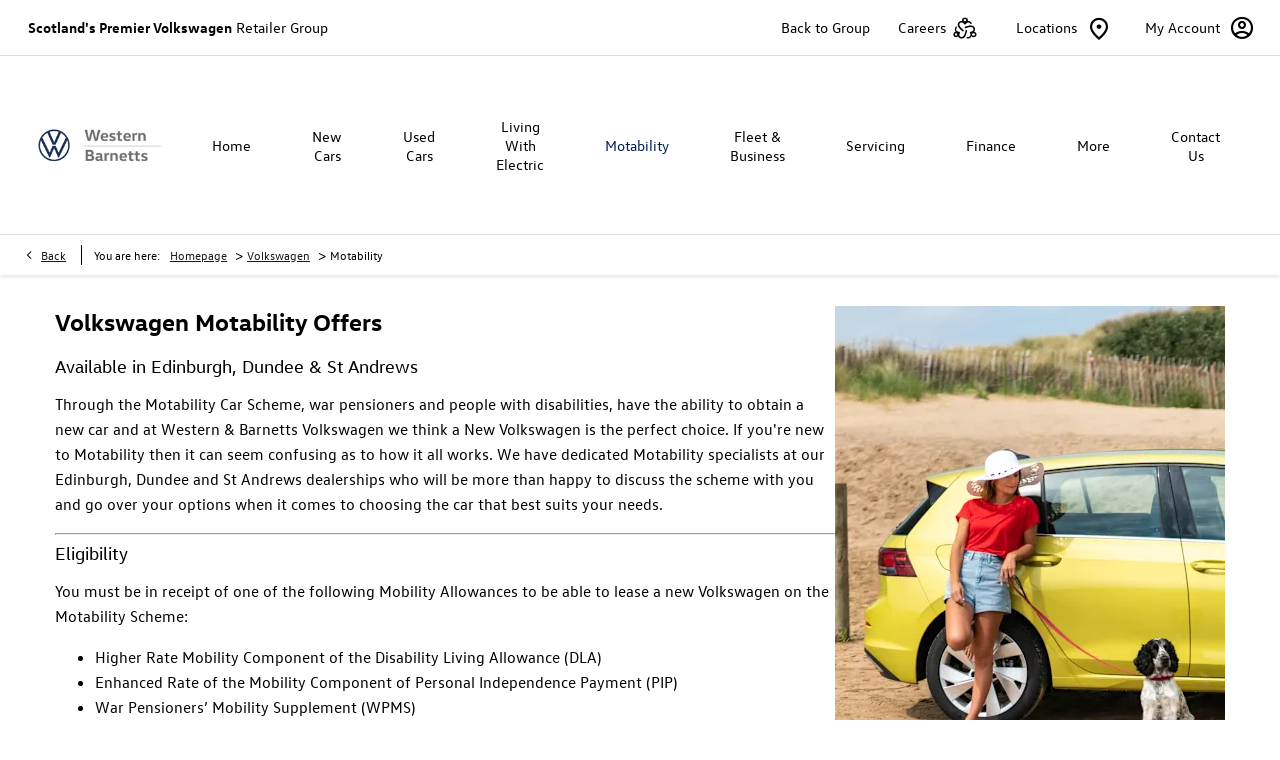

--- FILE ---
content_type: text/html; charset=utf-8
request_url: https://www.easternwestern.co.uk/volkswagen/motability/
body_size: 32492
content:
<!DOCTYPE html>
<html class="cssanimations" lang="en-GB">
    <head>
        <style type="text/css">.bootstrap-select select{display:none}.bootstrap-select .bs-caret{position:static;top:0;left:0}.bootstrap-select .dropdown-menu ul.inner{position:static;display:block}.hidden{display:none !important}</style><style type="text/css">body.page-loading *,body.page-loading:after,body.page-loading:before,body.page-loading html{box-sizing:border-box}body.page-loading img{display:block;max-width:100%}.lcp-cover{background:#fff}.lcp-holder .lcp-cover,.lcp-holder img{max-height:none!important}body.page-loading #print-header{display:none}body.page-loading #content-wrap,body.page-loading #pre-footer-wrap,body.page-loading .ctw-container,body.page-loading .header-container,body.page-loading footer{opacity:0;visibility:hidden}body.page-loading #content-wrap{min-height:100vh}.gf-components nd-component[name*=search-filter-]{display:block;min-height:45px}.gf-components nd-component[name=search-button]{display:block;min-height:44px}.ownership.module{min-height:100vh}.frontend-apps:has(nd-apps[name=layout][data*=listing]),.gf-components:has(nd-component[name=layout][data*=listing]){min-height:100dvh}.valuations-widget.module{min-height:430px}@media (max-width:767px){[class*=used].listing .used-list.listing.module>.inner{min-height:300px}.valuations-widget.module{min-height:500px}}@media (min-width:768px){[class*=used].listing .used-list.listing.module>.inner{min-height:700px}}</style>        <script type="text/javascript">
        window.dataLayer = window.dataLayer || [];
        window.gtag = function () {
          window.dataLayer.push(arguments);
        };
        gtag('consent','default', {"ad_storage":"denied","analytics_storage":"denied","ad_user_data":"denied","ad_personalization":"denied","personalization_storage":"denied","functionality_storage":"denied","security_storage":"denied","wait_for_update":500});
        gtag('set', 'ads_data_redaction', true);
        </script><script src="https://cmp.osano.com/AzqSLJSxAUrog2n3j/128a67f5-ac2c-475d-8a06-b24276a49b77/osano.js"></script><style>.osano-cm-info-dialog--hidden {display: none;}</style>                        <script type="text/javascript">
/*<![CDATA[*/
(()=>{"use strict";var e,r,t,o,n={},i={};function a(e){var r=i[e];if(void 0!==r)return r.exports;var t=i[e]={id:e,exports:{}};return n[e].call(t.exports,t,t.exports,a),t.exports}a.m=n,e=[],a.O=(r,t,o,n)=>{if(!t){var i=1/0;for(s=0;s<e.length;s++){for(var[t,o,n]=e[s],l=!0,u=0;u<t.length;u++)(!1&n||i>=n)&&Object.keys(a.O).every((e=>a.O[e](t[u])))?t.splice(u--,1):(l=!1,n<i&&(i=n));if(l){e.splice(s--,1);var f=o();void 0!==f&&(r=f)}}return r}n=n||0;for(var s=e.length;s>0&&e[s-1][2]>n;s--)e[s]=e[s-1];e[s]=[t,o,n]},a.n=e=>{var r=e&&e.__esModule?()=>e.default:()=>e;return a.d(r,{a:r}),r},t=Object.getPrototypeOf?e=>Object.getPrototypeOf(e):e=>e.__proto__,a.t=function(e,o){if(1&o&&(e=this(e)),8&o)return e;if("object"==typeof e&&e){if(4&o&&e.__esModule)return e;if(16&o&&"function"==typeof e.then)return e}var n=Object.create(null);a.r(n);var i={};r=r||[null,t({}),t([]),t(t)];for(var l=2&o&&e;"object"==typeof l&&!~r.indexOf(l);l=t(l))Object.getOwnPropertyNames(l).forEach((r=>i[r]=()=>e[r]));return i.default=()=>e,a.d(n,i),n},a.d=(e,r)=>{for(var t in r)a.o(r,t)&&!a.o(e,t)&&Object.defineProperty(e,t,{enumerable:!0,get:r[t]})},a.f={},a.e=e=>Promise.all(Object.keys(a.f).reduce(((r,t)=>(a.f[t](e,r),r)),[])),a.u=e=>(({51718:"storage-consent",90411:"share-social-links"}[e]||e)+".js"),a.g=function(){if("object"==typeof globalThis)return globalThis;try{return this||new Function("return this")()}catch(e){if("object"==typeof window)return window}}(),a.o=(e,r)=>Object.prototype.hasOwnProperty.call(e,r),o={},a.l=(e,r,t,n)=>{if(o[e])o[e].push(r);else{var i,l;if(void 0!==t)for(var u=document.getElementsByTagName("script"),f=0;f<u.length;f++){var s=u[f];if(s.getAttribute("src")==e){i=s;break}}i||(l=!0,(i=document.createElement("script")).charset="utf-8",i.timeout=120,a.nc&&i.setAttribute("nonce",a.nc),i.src=e),o[e]=[r];var c=(r,t)=>{i.onerror=i.onload=null,clearTimeout(d);var n=o[e];if(delete o[e],i.parentNode&&i.parentNode.removeChild(i),n&&n.forEach((e=>e(t))),r)return r(t)},d=setTimeout(c.bind(null,void 0,{type:"timeout",target:i}),12e4);i.onerror=c.bind(null,i.onerror),i.onload=c.bind(null,i.onload),l&&document.head.appendChild(i)}},a.r=e=>{"undefined"!=typeof Symbol&&Symbol.toStringTag&&Object.defineProperty(e,Symbol.toStringTag,{value:"Module"}),Object.defineProperty(e,"__esModule",{value:!0})},a.p="",(()=>{var e={13666:0};a.f.j=(r,t)=>{var o=a.o(e,r)?e[r]:void 0;if(0!==o)if(o)t.push(o[2]);else if(13666!=r){var n=new Promise(((t,n)=>o=e[r]=[t,n]));t.push(o[2]=n);var i=a.p+a.u(r),l=new Error;a.l(i,(t=>{if(a.o(e,r)&&(0!==(o=e[r])&&(e[r]=void 0),o)){var n=t&&("load"===t.type?"missing":t.type),i=t&&t.target&&t.target.src;l.message="Loading chunk "+r+" failed.\n("+n+": "+i+")",l.name="ChunkLoadError",l.type=n,l.request=i,o[1](l)}}),"chunk-"+r,r)}else e[r]=0},a.O.j=r=>0===e[r];var r=(r,t)=>{var o,n,[i,l,u]=t,f=0;if(i.some((r=>0!==e[r]))){for(o in l)a.o(l,o)&&(a.m[o]=l[o]);if(u)var s=u(a)}for(r&&r(t);f<i.length;f++)n=i[f],a.o(e,n)&&e[n]&&e[n][0](),e[n]=0;return a.O(s)},t=self.webpackChunk=self.webpackChunk||[];t.forEach(r.bind(null,0)),t.push=r.bind(null,t.push.bind(t))})()})();
/*]]>*/
</script><script type="text/javascript">
/*<![CDATA[*/
document.documentElement.classList.toggle("no-touch",!("ontouchstart"in window||navigator.maxTouchPoints>0||navigator.msMaxTouchPoints>0)),window.nd=window.nd||{},nd.auto=nd.auto||{},nd.auto.requireQueue=[],nd.auto.require=nd.auto.require||((o,n)=>nd.auto.requireQueue.push({deps:o,callback:n})),window.jQuery=function(o){window.nd.auto.require(["jquery"],(n=>{"function"==typeof o&&o(n)}))},window.history.scrollRestoration="manual";
/*]]>*/
</script>                <meta name="viewport" content="width=device-width, initial-scale=1.0, user-scalable=yes">
<meta http-equiv="X-UA-Compatible" content="IE=edge,chrome=1">
<meta name="robots" content="">
<meta name="description" content="Western Volkswagen&amp;#039;s Motability Specialists can find you a Motability car to suit your needs. With Nil advanced payment on Polo up and golf.">
<meta prefix="og: https://ogp.me/ns#" property="og:title" content="">
<meta prefix="og: https://ogp.me/ns#" property="og:description" content="">
<meta prefix="og: https://ogp.me/ns#" property="og:image" content="">
<meta name="google-site-verification" content="UuywbZR8dzHtj4ilT6yrXr1trb5atZPuxkBk_-LBhS4">
<meta name="facebook-domain-verification" content="">
<meta name="msvalidate.01" content="">
<meta name="twitter:card" content="summary">
<meta name="twitter:site" content="@WesternVW">
<meta name="twitter:title" content="">
<meta name="twitter:description" content="">
<meta name="twitter:image" content="">
<meta name="messages" content="{&quot;widgets\/car-cloud&quot;:{&quot;Save&quot;:&quot;Save&quot;,&quot;Saved&quot;:&quot;Saved&quot;}}">
<link rel="dns-prefetch" href="https://d2638j3z8ek976.cloudfront.net">
<link rel="dns-prefetch" href="//images.netdirector.co.uk">
<link rel="dns-prefetch" href="//www.google-analytics.com">
<link rel="dns-prefetch" href="//analytics.netdirector.auto">
<link rel="dns-prefetch" href="//connect.facebook.net">
<link rel="preconnect" href="https://d2638j3z8ek976.cloudfront.net">
<link rel="preconnect" href="//images.netdirector.co.uk">
<link rel="preconnect" href="//www.google-analytics.com">
<link rel="preconnect" href="//analytics.netdirector.auto">
<link rel="preconnect" href="//connect.facebook.net">
<link as="image" rel="preload" href="https://d2638j3z8ek976.cloudfront.net/29fc0b0c2b1475a1f71ff1f81fbce338c442077a/1766050819/images/preload.webp">
<link rel="canonical" href="https://www.easternwestern.co.uk/volkswagen/motability/">
<link as="image" rel="preload" href="https://d2638j3z8ek976.cloudfront.net/29fc0b0c2b1475a1f71ff1f81fbce338c442077a/1766050819/images/volkswagen/logo-white.png">
<link as="image" rel="preload" href="https://d2638j3z8ek976.cloudfront.net/29fc0b0c2b1475a1f71ff1f81fbce338c442077a/1766050819/images/volkswagen/logo.png">
<script type="text/javascript">
/*<![CDATA[*/
window.urlPrefix='/volkswagen';window.uploadFolder='auto-client'
/*]]>*/
</script>
<script type="text/javascript">
/*<![CDATA[*/
nd.auto.require(['es6/src/storage/consent/MicrosoftConsent'], function(MicrosoftConsent) {
  window.uetq = window.uetq || [];
  MicrosoftConsent.init(window.uetq);
});
/*]]>*/
</script>
<script type="text/javascript">
/*<![CDATA[*/

window.dataLayer = window.dataLayer || [];
window.gtag = function () {
  window.dataLayer.push(arguments);
};
nd.auto.require(['es6/src/storage/consent/GoogleConsent', 'widgets/tagManager/CookieSnippetHandler', 'es6/src/storage/models/GoogleAnalytics'], function(GoogleConsent, CookieSnippetHandler, GoogleAnalytics) {

    GoogleConsent.init(window.gtag);
    CookieSnippetHandler.add(function () { 
    (function(w,d,s,l,i){w[l]=w[l]||[];w[l].push({'gtm.start':
    new Date().getTime(),event:'gtm.js'});var f=d.getElementsByTagName(s)[0],
    j=d.createElement(s),dl=l!='dataLayer'?'&l='+l:'';;j.async=true;j.src=
    'https://www.googletagmanager.com/gtm.js?id='+i+dl;f.parentNode.insertBefore(j,f);
    })(window,document,'script','dataLayer','GTM-W5N3SV5');
 }, GoogleAnalytics.categories);
});

/*]]>*/
</script>
<script type="text/javascript">
/*<![CDATA[*/
var tracking={"google":{"accounts":{"leadbeast":"","client":"UA-1492322-28"}},"googleUA":[],"anonymizeIP":false,"common":{"areaId":17351,"siteName":"Volkswagen","currentDomain":"www.easternwestern.co.uk","groupSoftwareHash":"29fc0b0c2b1475a1f71ff1f81fbce338c442077a","cookieMode":0},"snowPlow":{"plugins":[{"url":"https:\/\/static.analytics.netdirector.auto\/3.3.1\/plugins\/browser-plugin-ad-tracking\/dist\/index.umd.min.js","names":["snowplowAdTracking","AdTrackingPlugin"]},{"url":"https:\/\/static.analytics.netdirector.auto\/3.3.1\/plugins\/browser-plugin-error-tracking\/dist\/index.umd.min.js","names":["snowplowErrorTracking","ErrorTrackingPlugin"]},{"url":"https:\/\/static.analytics.netdirector.auto\/3.3.1\/plugins\/browser-plugin-link-click-tracking\/dist\/index.umd.min.js","names":["snowplowLinkClickTracking","LinkClickTrackingPlugin"]}],"trackerSrc":"\/\/static.analytics.netdirector.auto\/3.3.1\/sp.lite.js","standaloneSearchTracker":{"endPoint":"analytics.netdirector.auto","settings":{"eventMethod":"post","stateStorageStrategy":"localStorage","contexts":{"webPage":true,"performanceTiming":false,"gaCookies":false,"geoLocation":false}}},"trackers":{"nd":{"endPoint":"https:\/\/analytics.netdirector.auto","settings":{"eventMethod":"post","stateStorageStrategy":"localStorage","contexts":{"webPage":true,"gaCookies":false,"geoLocation":false},"appId":"www.easternwestern.co.uk","cookieDomain":".easternwestern.co.uk"}}}}};window.netdirector = {
  trackingIpFilter:!1,
  hostname: window.location.hostname,
  softwareId: '3A8ANAQU8EPHENEC',
  areaId: window.tracking.common.areaId || '',
  siteName: window.tracking.common.siteName || '',
  currentDomain: window.tracking.common.currentDomain || '',
  groupSoftwareHash: window.tracking.common.groupSoftwareHash || '',
};

/*]]>*/
</script>
<title>Volkswagen Motability Offers | Motability Edinburgh | Western Volkswagen</title>
<meta charset="utf-8">
        <link href="https://d2638j3z8ek976.cloudfront.net/29fc0b0c2b1475a1f71ff1f81fbce338c442077a/1766050819/css/compressedvolkswagen.min.css" rel="preload" as="style" onload="this.rel=&#039;stylesheet&#039;">        <!-- preload -->
                                <!-- favicons start -->
        <link rel="apple-touch-icon-precomposed" sizes="144x144" href="https://d2638j3z8ek976.cloudfront.net/29fc0b0c2b1475a1f71ff1f81fbce338c442077a/1766050819/images/ico/apple-touch-icon-144-precomposed.png">
<link rel="apple-touch-icon-precomposed" sizes="114x114" href="https://d2638j3z8ek976.cloudfront.net/29fc0b0c2b1475a1f71ff1f81fbce338c442077a/1766050819/images/ico/apple-touch-icon-114-precomposed.png">
<link rel="apple-touch-icon-precomposed" sizes="72x72" href="https://d2638j3z8ek976.cloudfront.net/29fc0b0c2b1475a1f71ff1f81fbce338c442077a/1766050819/images/ico/apple-touch-icon-72-precomposed.png">
<link rel="apple-touch-icon-precomposed" sizes="57x57" href="https://d2638j3z8ek976.cloudfront.net/29fc0b0c2b1475a1f71ff1f81fbce338c442077a/1766050819/images/ico/apple-touch-icon-57-precomposed.png">
<link rel="shortcut icon" type="image/x-icon" href="https://d2638j3z8ek976.cloudfront.net/29fc0b0c2b1475a1f71ff1f81fbce338c442077a/1766050819/images/ico/favicon.ico">        <!-- favicons end -->
                <script type="application/ld+json">{"@context":"https:\/\/schema.org","@graph":[{"@type":"BreadcrumbList","itemListElement":[{"@type":"ListItem","position":"1","item":{"@id":"https:\/\/www.easternwestern.co.uk\/","name":"Homepage"}},{"@type":"ListItem","position":"2","item":{"@id":"https:\/\/www.easternwestern.co.uk\/volkswagen\/","name":"Volkswagen"}},{"@type":"ListItem","position":"3","item":{"@id":"https:\/\/www.easternwestern.co.uk\/volkswagen\/motability\/","name":"Motability"}}]}]}</script>                <meta name="format-detection" content="telephone=no">
        <script>
  document.addEventListener('DOMContentLoaded', () => {
    const frequency = 250;
    const cssRecalculatingDelay = 500;

    const nameProperty = object => object.name

    const isCssResource = name => name.indexOf('.css') !== -1;

    const isResourceLoaded = resource =>
      window.performance.getEntriesByName(resource, 'resource').filter(entry => !entry.responseEnd).length === 0;

    const areResourcesLoaded = resources => resources.length === resources.filter(isResourceLoaded).length;

    const getCssResources = () => window.performance.getEntries().map(nameProperty).filter(isCssResource);

    const removeLoadingClass = () => document.querySelector('body').classList.remove('page-loading');

    const interval = window.setInterval(() => {
      if (areResourcesLoaded(getCssResources())) {
          if (!document.hidden) {
              setTimeout(removeLoadingClass, cssRecalculatingDelay);
              clearInterval(interval);
          }
      }
    }, frequency);
  });
</script>
    </head>
    <body class="contentsection motability listing template-id-753950 franchise-94abef78d4e45c9dc1a916d53b76f6187b92b533 h-94abef78d4e45c9dc1a916d53b76f6187b92b533 id-1406427 is-top is-scrolling-up page-loading" data-js-base-url="https://d2638j3z8ek976.cloudfront.net/js/d6ac0f97842ae15a0af35e9f08a6b760" data-js-vendor-map="[]" data-affected-js-paths="{&quot;shouldReplace&quot;:true,&quot;keywords&quot;:[&quot;advert&quot;,&quot;Advert&quot;,&quot;analytics&quot;,&quot;Analytics&quot;,&quot;event&quot;,&quot;Event&quot;,&quot;criteo&quot;,&quot;PageView&quot;,&quot;pageView&quot;,&quot;snowPlow&quot;,&quot;snowplow&quot;,&quot;SocialMedia&quot;,&quot;socialMedia&quot;,&quot;SocialLinks&quot;,&quot;socialLinks&quot;,&quot;share&quot;,&quot;facebook&quot;]}">
        <div class="lcp-holder" style="overflow: hidden; position: absolute; pointer-events: none; top: 0; left: 0; width: 98vw; height: 98vh; max-width: 98vw; max-height: 98vh;">
            <div class="lcp-cover" style="position: absolute; top: 0; left: 0; width: 1922px; height: 1081px; max-height: 98vh; display: block; z-index: -9999998;"></div>
            <img fetchpriority="high" alt="" class="lcp-image" width="1922" height="875" style="position: absolute; top: 0; left: 0; width: 1922px; height: 1081px; max-height: 98vh;  display: block; z-index: -9999999; max-width: none;" src="https://d2638j3z8ek976.cloudfront.net/29fc0b0c2b1475a1f71ff1f81fbce338c442077a/1766050819/images/preload.webp">
        </div>
        <div class="ctw-container"><div id="ctw-widgets">
                    </div>
</div>        <div data-js-context="[base64]"></div>            <!-- Google Tag Manager -->
    <noscript>
        <iframe src="//www.googletagmanager.com/ns.html?id=GTM-W5N3SV5" height="0" width="0"
                style="display:none;visibility:hidden" sandbox="allow-same-origin"></iframe>
    </noscript>
                <div id="page-wrap">
            <div id="print-header" class="print-only"><picture>
                                <source srcset="https://d2638j3z8ek976.cloudfront.net/29fc0b0c2b1475a1f71ff1f81fbce338c442077a/1766050819/images/print-header.jpg" media="print">
                <source srcset="https://images.netdirector.co.uk/gforces-auto/image/upload/q_85/auto-client/placeholder/grey_1_1.gif" media="screen">
                <img src="https://d2638j3z8ek976.cloudfront.net/29fc0b0c2b1475a1f71ff1f81fbce338c442077a/1766050819/images/print-header.jpg" alt="Print Header"></picture>
            </div>
            <div id="wrap">
                <div class="header-container"><header>
            <div class="container-wrap container-296mj u-hidden-sm-down pl-7@xl pr-7@xl"><div class="container pl-0@md pr-0@md"><div class="row-fluid row-4vuwj"><div class="custom-html module nav-switch u-hidden-xs-down u-hidden-md-up"><a href="#" title="" data-toggle="toggle" class="toggle-nav" data-target="#primary-menu .nav-collapse" data-close="auto"><span>Menu</span><i class="icon"></i></a>
</div><div class="custom-html module header-intro reset u-float-left pl-1@md pl-2@lg"><p><strong>Scotland's Premier Volkswagen</strong> Retailer Group</p></div><div class="button module account-button reset u-float-right pl-0@lg pr-1@lg" data-require-module-id="widgets/modules/button"><a href="/volkswagen/ownership/" title="My Account" class="btn">    <span class="label">My Account</span><i class="icon"></i></a></div><div class="button module contact-button reset u-float-right pl-1@lg pr-1@lg" data-require-module-id="widgets/modules/button"><a href="/volkswagen/contact-us/" title="Locations" class="btn">    <span class="label">Locations</span><i class="icon"></i></a></div><div class="button module career-button reset u-float-right pl-0@lg pr-1@lg" data-require-module-id="widgets/modules/button"><a href="/careers/" title="Careers" class="btn">    <span class="label">Careers</span><i class="icon"></i></a></div><div class="button module span4 reset u-float-right pl-0@lg pr-1@lg" data-require-module-id="widgets/modules/button"><a href="/" title="Back to Group" class="btn">    <span class="label">Back to Group</span></a></div></div></div></div><div class="container-wrap container-r6z94 container-ani-bg pl-7@xl pr-7@xl"><div class="container"><div class="row-fluid pl-3@lg pr-3@lg"><div class="logo module u-float-left logo-white u-hidden-md-down mt-3@lg mb-3@lg"><a href="https://www.easternwestern.co.uk/volkswagen" title="Eastern Western"><img src="https://d2638j3z8ek976.cloudfront.net/29fc0b0c2b1475a1f71ff1f81fbce338c442077a/1766050819/images/volkswagen/logo-white.png" alt="Eastern Western"></a></div><div class="logo module u-float-left mt-3@lg mb-3@lg"><a href="https://www.easternwestern.co.uk/volkswagen" title="Eastern Western"><img src="https://d2638j3z8ek976.cloudfront.net/29fc0b0c2b1475a1f71ff1f81fbce338c442077a/1766050819/images/volkswagen/logo.png" alt="Eastern Western"></a></div><div id="primary-menu" class="toggle module slide-out-toggle toggle-primary-menu pr-0 pl-0 u-float-right"><div class="toggle-heading" data-toggle="toggle" data-close="auto">
    <h4><i class="icon"></i><span>Heading</span></h4>
</div>
<div class="toggle-body">
    <a href="" title="Close X" class="close"><i class="icon"></i><span>Close X</span></a>    <div class="toggle-pane">
        <div class="row-fluid row-46wjq"><div class="custom-html module toggle-title">Menu</div><div class="navigation module navbar align-center" data-require-module-id="es6/src/widgets/modules/menu"><div class="toggle-nav" data-toggle="toggle" data-target=".nav-collapse"><i class="icon"></i></div>
<div class="navbar">
    <div class="container">
        <nav class="nav-collapse">
            <ul class="nav">
            <li class="home first">
            <a data-dl-label="" data-section-type="Homepage" data-vehicle-list-name="" class="nav-item-link" title="Home" data-image="https://d2638j3z8ek976.cloudfront.net/29fc0b0c2b1475a1f71ff1f81fbce338c442077a/1766050819/images/no-images/no-image-16-9.png" data-image-aspect-ratio="16:9" href="/volkswagen/"><span>Home</span></a>                    </li>
            <li class="has-split-dropdown new-cars dropdown">
            <a data-dl-label="" data-section-type="CAP new cars" data-vehicle-list-name="" class="nav-item-link" title="New Cars" data-image="https://d2638j3z8ek976.cloudfront.net/29fc0b0c2b1475a1f71ff1f81fbce338c442077a/1766050819/images/no-images/no-image-16-9.png" data-image-aspect-ratio="16:9" href="/volkswagen/new-cars/"><i class="icon"></i><span>New Cars</span></a>                            <ul class="dropdown-menu" role="menu" aria-label="Drop Down Menu">
                                            <li class="dropdown-item-717643">
                            <a tabindex="-1" data-dl-label="" data-section-type="Standard CMS section" data-vehicle-list-name="" class="nav-item-link" title="Reserve Online" data-image="https://d2638j3z8ek976.cloudfront.net/29fc0b0c2b1475a1f71ff1f81fbce338c442077a/1766050819/images/no-images/no-image-16-9.png" data-image-aspect-ratio="16:9" href="/volkswagen/reserve-online/"><span>Reserve Online</span></a>                        </li>
                                            <li class="dropdown-item-746871">
                            <a tabindex="-1" data-dl-label="" data-section-type="CAP new car offers" data-vehicle-list-name="" class="nav-item-link" title="New Car Offers " data-image="https://d2638j3z8ek976.cloudfront.net/29fc0b0c2b1475a1f71ff1f81fbce338c442077a/1766050819/images/no-images/no-image-16-9.png" data-image-aspect-ratio="16:9" href="/volkswagen/offers/"><span>New Car Offers </span></a>                        </li>
                                            <li class="dropdown-item-746869">
                            <a tabindex="-1" data-dl-label="" data-section-type="CAP new cars" data-vehicle-list-name="" class="nav-item-link" title="Discover Models" data-image="https://d2638j3z8ek976.cloudfront.net/29fc0b0c2b1475a1f71ff1f81fbce338c442077a/1766050819/images/no-images/no-image-16-9.png" data-image-aspect-ratio="16:9" href="/volkswagen/new-cars/"><span>Discover Models</span></a>                        </li>
                                            <li class="dropdown-item-942019">
                            <a tabindex="-1" data-dl-label="" data-section-type="CAP new cars" data-vehicle-list-name="" class="nav-item-link" title="New ID.7" data-image="https://images.netdirector.co.uk/gforces-auto/image/upload/q_auto,c_fill,f_auto,fl_lossy,w_200,h_113/auto-client/a04e52138004c7afddbbf4fe3a58c68b/screenshot_2023_07_07_at_09.34.54.png" data-image-aspect-ratio="16:9" href="/volkswagen/new-cars/id7/"><span>New ID.7</span></a>                        </li>
                                            <li class="dropdown-item-942020">
                            <a tabindex="-1" data-dl-label="" data-section-type="CAP new cars" data-vehicle-list-name="" class="nav-item-link" title="New Tayron" data-image="https://images.netdirector.co.uk/gforces-auto/image/upload/q_auto,c_fill,f_auto,fl_lossy,w_200,h_113/auto-client/42f65c9adfd2b5d5dfd01a322665fbd3/tayron.jpg" data-image-aspect-ratio="16:9" href="/volkswagen/new-cars/tayron/"><span>New Tayron</span></a>                        </li>
                                            <li class="dropdown-item-548782">
                            <a tabindex="-1" data-dl-label="" data-section-type="Used vehicles" data-vehicle-list-name="" class="nav-item-link" title="Nearly New Cars" data-image="https://d2638j3z8ek976.cloudfront.net/29fc0b0c2b1475a1f71ff1f81fbce338c442077a/1766050819/images/no-images/no-image-16-9.png" data-image-aspect-ratio="16:9" href="/volkswagen/used-vehicles/nearly-new-cars/"><span>Nearly New Cars</span></a>                        </li>
                                            <li class="dropdown-item-559231">
                            <a tabindex="-1" data-dl-label="" data-section-type="Standard CMS section" data-vehicle-list-name="" class="nav-item-link" title="Volkswagen 2U" data-image="https://d2638j3z8ek976.cloudfront.net/29fc0b0c2b1475a1f71ff1f81fbce338c442077a/1766050819/images/no-images/no-image-16-9.png" data-image-aspect-ratio="16:9" href="/volkswagen/2u/"><span>Volkswagen 2U</span></a>                        </li>
                                            <li class="dropdown-item-746736">
                            <a tabindex="-1" data-dl-label="" data-section-type="" data-vehicle-list-name="" class="nav-item-link" title="Sell Your Car" onClick="window.open(this.href);return false;" href="https://www.scotlandscarbuyer.com"><span>Sell Your Car</span></a>                        </li>
                                    </ul>
                    </li>
            <li class="used-cars dropdown">
            <a data-dl-label="" data-section-type="Used vehicles" data-vehicle-list-name="" class="nav-item-link" title="Used Cars" data-image="https://d2638j3z8ek976.cloudfront.net/29fc0b0c2b1475a1f71ff1f81fbce338c442077a/1766050819/images/no-images/no-image-16-9.png" data-image-aspect-ratio="16:9" href="/volkswagen/used-vehicles/"><i class="icon"></i><span>Used Cars</span></a>                            <ul class="dropdown-menu" role="menu" aria-label="Drop Down Menu">
                                            <li class="dropdown-item-717644">
                            <a tabindex="-1" data-dl-label="" data-section-type="Standard CMS section" data-vehicle-list-name="" class="nav-item-link" title="Reserve Online" data-image="https://d2638j3z8ek976.cloudfront.net/29fc0b0c2b1475a1f71ff1f81fbce338c442077a/1766050819/images/no-images/no-image-16-9.png" data-image-aspect-ratio="16:9" href="/volkswagen/reserve-online/"><span>Reserve Online</span></a>                        </li>
                                            <li class="dropdown-item-746883">
                            <a tabindex="-1" data-dl-label="" data-section-type="Used vehicles" data-vehicle-list-name="" class="nav-item-link" title="Search Used Cars" data-image="https://d2638j3z8ek976.cloudfront.net/29fc0b0c2b1475a1f71ff1f81fbce338c442077a/1766050819/images/no-images/no-image-16-9.png" data-image-aspect-ratio="16:9" href="/volkswagen/used-vehicles/"><span>Search Used Cars</span></a>                        </li>
                                            <li class="dropdown-item-919533">
                            <a tabindex="-1" data-dl-label="" data-section-type="Used vehicles" data-vehicle-list-name="" class="nav-item-link" title="Used Electric Volkswagen" data-image="https://d2638j3z8ek976.cloudfront.net/29fc0b0c2b1475a1f71ff1f81fbce338c442077a/1766050819/images/no-images/no-image-16-9.png" data-image-aspect-ratio="16:9" href="/volkswagen/used-vehicles/approved-used-electric/"><span>Used Electric Volkswagen</span></a>                        </li>
                                            <li class="dropdown-item-548784">
                            <a tabindex="-1" data-dl-label="" data-section-type="Used vehicles" data-vehicle-list-name="" class="nav-item-link" title="Nearly New Cars" data-image="https://d2638j3z8ek976.cloudfront.net/29fc0b0c2b1475a1f71ff1f81fbce338c442077a/1766050819/images/no-images/no-image-16-9.png" data-image-aspect-ratio="16:9" href="/volkswagen/used-vehicles/nearly-new-cars/"><span>Nearly New Cars</span></a>                        </li>
                                            <li class="dropdown-item-971278">
                            <a tabindex="-1" data-dl-label="" data-section-type="Used vehicles" data-vehicle-list-name="" class="nav-item-link" title="Non-Franchise Vehicles" data-image="https://d2638j3z8ek976.cloudfront.net/29fc0b0c2b1475a1f71ff1f81fbce338c442077a/1766050819/images/no-images/no-image-16-9.png" data-image-aspect-ratio="16:9" href="/volkswagen/used-non-franchise-vehicles/"><span>Non-Franchise Vehicles</span></a>                        </li>
                                            <li class="dropdown-item-746868">
                            <a tabindex="-1" data-dl-label="" data-section-type="Standard CMS section" data-vehicle-list-name="" class="nav-item-link" title="Volkswagen 2U" data-image="https://d2638j3z8ek976.cloudfront.net/29fc0b0c2b1475a1f71ff1f81fbce338c442077a/1766050819/images/no-images/no-image-16-9.png" data-image-aspect-ratio="16:9" href="/volkswagen/2u/"><span>Volkswagen 2U</span></a>                        </li>
                                            <li class="dropdown-item-746737">
                            <a tabindex="-1" data-dl-label="" data-section-type="" data-vehicle-list-name="" class="nav-item-link" title="Sell Your Car" onClick="window.open(this.href);return false;" href="https://www.scotlandscarbuyer.com"><span>Sell Your Car</span></a>                        </li>
                                    </ul>
                    </li>
            <li class="living-with-electric dropdown">
            <a data-dl-label="" data-section-type="Standard CMS section" data-vehicle-list-name="" class="nav-item-link" title="Living With Electric" data-image="https://d2638j3z8ek976.cloudfront.net/29fc0b0c2b1475a1f71ff1f81fbce338c442077a/1766050819/images/no-images/no-image-16-9.png" data-image-aspect-ratio="16:9" href="/volkswagen/living-with-electric/"><i class="icon"></i><span>Living With Electric</span></a>                            <ul class="dropdown-menu" role="menu" aria-label="Drop Down Menu">
                                            <li class="dropdown-item-933803">
                            <a tabindex="-1" data-dl-label="" data-section-type="Standard CMS section" data-vehicle-list-name="" class="nav-item-link" title="More Information" data-image="https://d2638j3z8ek976.cloudfront.net/29fc0b0c2b1475a1f71ff1f81fbce338c442077a/1766050819/images/no-images/no-image-16-9.png" data-image-aspect-ratio="16:9" href="/volkswagen/living-with-electric/"><span>More Information</span></a>                        </li>
                                            <li class="dropdown-item-933804">
                            <a tabindex="-1" data-dl-label="" data-section-type="Standard CMS section" data-vehicle-list-name="" class="nav-item-link" title="Types of Electrified Volkswagen" data-image="https://images.netdirector.co.uk/gforces-auto/image/upload/q_auto,c_fill,f_auto,fl_lossy,w_200,h_113/auto-client/fa2d3fd8edeadf97a231586d77f37591/id3_pro_s_11_09_26_186_1_.jpg" data-image-aspect-ratio="16:9" href="/volkswagen/living-with-electric/types-of-electrified-volkswagen/"><span>Types of Electrified Volkswagen</span></a>                        </li>
                                            <li class="dropdown-item-933805">
                            <a tabindex="-1" data-dl-label="" data-section-type="Standard CMS section" data-vehicle-list-name="" class="nav-item-link" title="Charging" data-image="https://images.netdirector.co.uk/gforces-auto/image/upload/q_auto,c_fill,f_auto,fl_lossy,w_200,h_113/auto-client/23828873676da354f123936f4ff12746/touareg_pa_7_l_ul.jpeg" data-image-aspect-ratio="16:9" href="/volkswagen/living-with-electric/charging-an-electric-vehicle/"><span>Charging</span></a>                        </li>
                                    </ul>
                    </li>
            <li class="motability dropdown current">
            <a data-dl-label="" data-section-type="Standard CMS section" data-vehicle-list-name="" class="nav-item-link" title="Motability" data-image="https://d2638j3z8ek976.cloudfront.net/29fc0b0c2b1475a1f71ff1f81fbce338c442077a/1766050819/images/no-images/no-image-16-9.png" data-image-aspect-ratio="16:9" href="/volkswagen/motability/"><i class="icon"></i><span>Motability</span></a>                            <ul class="dropdown-menu" role="menu" aria-label="Drop Down Menu">
                                            <li class="dropdown-item-746996">
                            <a tabindex="-1" data-dl-label="" data-section-type="Standard CMS section" data-vehicle-list-name="" class="nav-item-link" title="Motability Offers" data-image="https://d2638j3z8ek976.cloudfront.net/29fc0b0c2b1475a1f71ff1f81fbce338c442077a/1766050819/images/no-images/no-image-16-9.png" data-image-aspect-ratio="16:9" href="/volkswagen/motability/"><span>Motability Offers</span></a>                        </li>
                                    </ul>
                    </li>
            <li class="fleet-business dropdown">
            <a data-dl-label="" data-section-type="Standard CMS section" data-vehicle-list-name="" class="nav-item-link" title="Fleet &amp; Business" data-image="https://d2638j3z8ek976.cloudfront.net/29fc0b0c2b1475a1f71ff1f81fbce338c442077a/1766050819/images/no-images/no-image-16-9.png" data-image-aspect-ratio="16:9" href="/volkswagen/fleet-business/"><i class="icon"></i><span>Fleet & Business</span></a>                            <ul class="dropdown-menu" role="menu" aria-label="Drop Down Menu">
                                            <li class="dropdown-item-927883">
                            <a tabindex="-1" data-dl-label="" data-section-type="Standard CMS section" data-vehicle-list-name="" class="nav-item-link" title="Meet The Team" data-image="https://images.netdirector.co.uk/gforces-auto/image/upload/q_auto,c_fill,f_auto,fl_lossy,w_200,h_113/auto-client/39be7e8603d5cacb74ffa953d2b20a18/img_3807.jpg" data-image-aspect-ratio="16:9" href="/volkswagen/fleet-business/meet-the-team/"><span>Meet The Team</span></a>                        </li>
                                            <li class="dropdown-item-887366">
                            <a tabindex="-1" data-dl-label="" data-section-type="" data-vehicle-list-name="" class="nav-item-link" title="Volkswagen Vans" onClick="window.open(this.href);return false;" href="https://www.westernvolkswagenvans.co.uk/"><span>Volkswagen Vans</span></a>                        </li>
                                            <li class="dropdown-item-887367">
                            <a tabindex="-1" data-dl-label="" data-section-type="Standard CMS section" data-vehicle-list-name="" class="nav-item-link" title="Business Offers" data-image="https://d2638j3z8ek976.cloudfront.net/29fc0b0c2b1475a1f71ff1f81fbce338c442077a/1766050819/images/no-images/no-image-16-9.png" data-image-aspect-ratio="16:9" href="/volkswagen/fleet-business/"><span>Business Offers</span></a>                        </li>
                                            <li class="dropdown-item-929189">
                            <a tabindex="-1" data-dl-label="" data-section-type="Standard CMS section" data-vehicle-list-name="" class="nav-item-link" title="Contract Hire" data-image="https://images.netdirector.co.uk/gforces-auto/image/upload/q_auto,c_fill,f_auto,fl_lossy,w_200,h_113/auto-client/2867178815ec754a29204fae19c9d9cd/trg021_touareg_l_ul.jpg" data-image-aspect-ratio="16:9" href="/volkswagen/fleet-business/business-finance/"><span>Contract Hire</span></a>                        </li>
                                    </ul>
                    </li>
            <li class="has-split-dropdown servicing dropdown">
            <a data-dl-label="" data-section-type="Aftersales" data-vehicle-list-name="" class="nav-item-link" title="Servicing" data-image="https://d2638j3z8ek976.cloudfront.net/29fc0b0c2b1475a1f71ff1f81fbce338c442077a/1766050819/images/no-images/no-image-16-9.png" data-image-aspect-ratio="16:9" href="/volkswagen/servicing/"><i class="icon"></i><span>Servicing</span></a>                            <ul class="dropdown-menu" role="menu" aria-label="Drop Down Menu">
                                            <li class="dropdown-item-1025702">
                            <a tabindex="-1" data-dl-label="" data-section-type="Aftersales" data-vehicle-list-name="" class="nav-item-link" title="Stop &amp; Breathe" data-image="https://images.netdirector.co.uk/gforces-auto/image/upload/q_auto,c_fill,f_auto,fl_lossy,w_200,h_113/auto-client/8205a712c248dbbd86f499e7c998dfba/stop_and_breath_social_02.jpg" data-image-aspect-ratio="16:9" href="/volkswagen/servicing/genuine-parts/"><span>Stop & Breathe</span></a>                        </li>
                                            <li class="dropdown-item-746988">
                            <a tabindex="-1" data-dl-label="" data-section-type="Aftersales" data-vehicle-list-name="" class="nav-item-link" title="Servicing" data-image="https://d2638j3z8ek976.cloudfront.net/29fc0b0c2b1475a1f71ff1f81fbce338c442077a/1766050819/images/no-images/no-image-16-9.png" data-image-aspect-ratio="16:9" href="/volkswagen/servicing/"><span>Servicing</span></a>                        </li>
                                            <li class="dropdown-item-549610">
                            <a tabindex="-1" data-dl-label="" data-section-type="Aftersales" data-vehicle-list-name="" class="nav-item-link" title="Book A Service" data-image="https://d2638j3z8ek976.cloudfront.net/29fc0b0c2b1475a1f71ff1f81fbce338c442077a/1766050819/images/no-images/no-image-16-9.png" data-image-aspect-ratio="16:9" href="/volkswagen/servicing/book-a-service-enquiry/"><span>Book A Service</span></a>                        </li>
                                            <li class="dropdown-item-549609">
                            <a tabindex="-1" data-dl-label="" data-section-type="Aftersales" data-vehicle-list-name="" class="nav-item-link" title="Fixed Price Servicing" data-image="https://images.netdirector.co.uk/gforces-auto/image/upload/q_auto,c_fill,f_auto,fl_lossy,w_200,h_113/auto-client/bbd980e2f40bdc2b9389edc3436fc23a/volkswagen_aftersales_exp_03_26_4.jpg" data-image-aspect-ratio="16:9" href="/volkswagen/servicing/fixed-price-servicing/"><span>Fixed Price Servicing</span></a>                        </li>
                                            <li class="dropdown-item-881228">
                            <a tabindex="-1" data-dl-label="" data-section-type="Aftersales" data-vehicle-list-name="" class="nav-item-link" title="All-In Service Plan" data-image="https://images.netdirector.co.uk/gforces-auto/image/upload/q_auto,c_fill,f_auto,fl_lossy,w_200,h_113/auto-client/90ada5375bf32f3332a03b758c14826d/aftersales_always_on_q1_2025_all_in_service_plans_carousel_1x1.png" data-image-aspect-ratio="16:9" href="/volkswagen/servicing/all-in-service-plan/"><span>All-In Service Plan</span></a>                        </li>
                                            <li class="dropdown-item-889504">
                            <a tabindex="-1" data-dl-label="" data-section-type="Aftersales" data-vehicle-list-name="" class="nav-item-link" title="Service Plans" data-image="https://images.netdirector.co.uk/gforces-auto/image/upload/q_auto,c_fill,f_auto,fl_lossy,w_200,h_113/auto-client/1cb3860bd1f25109bfc81b32bbbe4fc5/aftersales_staff_crs8288_exp_apr_23.jpg" data-image-aspect-ratio="16:9" href="/volkswagen/servicing/service-plans/"><span>Service Plans</span></a>                        </li>
                                            <li class="dropdown-item-746933">
                            <a tabindex="-1" data-dl-label="" data-section-type="Aftersales" data-vehicle-list-name="" class="nav-item-link" title="0% APR Finance" data-image="https://images.netdirector.co.uk/gforces-auto/image/upload/q_auto,c_fill,f_auto,fl_lossy,w_200,h_113/auto-client/0f26c3351a954bb97ccb8219d41977fb/use.jpg" data-image-aspect-ratio="16:9" href="/volkswagen/servicing/0-percent-apr-finance/"><span>0% APR Finance</span></a>                        </li>
                                            <li class="dropdown-item-549644">
                            <a tabindex="-1" data-dl-label="" data-section-type="Standard CMS section" data-vehicle-list-name="" class="nav-item-link" title="Accident Repair Centre" data-image="https://images.netdirector.co.uk/gforces-auto/image/upload/q_auto,c_fill,f_auto,fl_lossy,w_200,h_113/auto-client/e09f79f9671173061e0e5d9ca97ce556/screenshot_2025_09_04_at_14.37.52.png" data-image-aspect-ratio="16:9" href="/arc/approved-bodyshop/volkswagen/"><span>Accident Repair Centre</span></a>                        </li>
                                    </ul>
                    </li>
            <li class="finance dropdown">
            <a data-dl-label="" data-section-type="Standard CMS section" data-vehicle-list-name="" class="nav-item-link" title="Finance" data-image="https://d2638j3z8ek976.cloudfront.net/29fc0b0c2b1475a1f71ff1f81fbce338c442077a/1766050819/images/no-images/no-image-16-9.png" data-image-aspect-ratio="16:9" href="/volkswagen/finance/"><i class="icon"></i><span>Finance</span></a>                            <ul class="dropdown-menu" role="menu" aria-label="Drop Down Menu">
                                            <li class="dropdown-item-752371">
                            <a tabindex="-1" data-dl-label="" data-section-type="Standard CMS section" data-vehicle-list-name="" class="nav-item-link" title="Finance Explained" data-image="https://d2638j3z8ek976.cloudfront.net/29fc0b0c2b1475a1f71ff1f81fbce338c442077a/1766050819/images/no-images/no-image-16-9.png" data-image-aspect-ratio="16:9" href="/volkswagen/finance/"><span>Finance Explained</span></a>                        </li>
                                            <li class="dropdown-item-549595">
                            <a tabindex="-1" data-dl-label="" data-section-type="Standard CMS section" data-vehicle-list-name="" class="nav-item-link" title="HP Explained" data-image="https://images.netdirector.co.uk/gforces-auto/image/upload/q_auto,c_fill,f_auto,fl_lossy,w_200,h_113/auto-client/6a7186fa2a96778f2d2efefa07b6d68e/downsize_passat_pa4460.jpg" data-image-aspect-ratio="16:9" href="/volkswagen/finance/hp-explained/"><span>HP Explained</span></a>                        </li>
                                            <li class="dropdown-item-549597">
                            <a tabindex="-1" data-dl-label="" data-section-type="Standard CMS section" data-vehicle-list-name="" class="nav-item-link" title="PCP Explained" data-image="https://images.netdirector.co.uk/gforces-auto/image/upload/q_auto,c_fill,f_auto,fl_lossy,w_200,h_113/auto-client/5d15d73017c7a363416b630e76dbd8cd/p1008_12_vw_newbridge_068.jpg" data-image-aspect-ratio="16:9" href="/volkswagen/finance/pcp-finance/"><span>PCP Explained</span></a>                        </li>
                                            <li class="dropdown-item-932324">
                            <a tabindex="-1" data-dl-label="" data-section-type="Standard CMS section" data-vehicle-list-name="" class="nav-item-link" title="Contract Hire" data-image="https://images.netdirector.co.uk/gforces-auto/image/upload/q_auto,c_fill,f_auto,fl_lossy,w_200,h_113/auto-client/2867178815ec754a29204fae19c9d9cd/trg021_touareg_l_ul.jpg" data-image-aspect-ratio="16:9" href="/volkswagen/fleet-business/business-finance/"><span>Contract Hire</span></a>                        </li>
                                    </ul>
                    </li>
            <li class="more dropdown">
            <a data-dl-label="" data-section-type="" data-vehicle-list-name="" class="nav-item-link" title="More" href="/#"><i class="icon"></i><span>More</span></a>                            <ul class="dropdown-menu" role="menu" aria-label="Drop Down Menu">
                                            <li class="dropdown-item-549623">
                            <a tabindex="-1" data-dl-label="" data-section-type="Standard CMS section" data-vehicle-list-name="" class="nav-item-link" title="News" data-image="https://d2638j3z8ek976.cloudfront.net/29fc0b0c2b1475a1f71ff1f81fbce338c442077a/1766050819/images/no-images/no-image-16-9.png" data-image-aspect-ratio="16:9" href="/volkswagen/news/"><span>News</span></a>                        </li>
                                            <li class="dropdown-item-746884">
                            <a tabindex="-1" data-dl-label="" data-section-type="" data-vehicle-list-name="" class="nav-item-link" title="Recruitment " onClick="window.open(this.href);return false;" href="https://www.ewcareers.co.uk/current-vacancies/volkswagen/"><span>Recruitment </span></a>                        </li>
                                            <li class="dropdown-item-747424">
                            <a tabindex="-1" data-dl-label="" data-section-type="Standard CMS section" data-vehicle-list-name="" class="nav-item-link" title="Parts &amp; Accessories" data-image="https://d2638j3z8ek976.cloudfront.net/29fc0b0c2b1475a1f71ff1f81fbce338c442077a/1766050819/images/no-images/no-image-16-9.png" data-image-aspect-ratio="16:9" href="/volkswagen/accessories/"><span>Parts & Accessories</span></a>                        </li>
                                            <li class="dropdown-item-747425">
                            <a tabindex="-1" data-dl-label="" data-section-type="Standard CMS section" data-vehicle-list-name="" class="nav-item-link" title="Accessories Offers" data-image="https://d2638j3z8ek976.cloudfront.net/29fc0b0c2b1475a1f71ff1f81fbce338c442077a/1766050819/images/no-images/no-image-16-9.png" data-image-aspect-ratio="16:9" href="/volkswagen/accessories-offers/"><span>Accessories Offers</span></a>                        </li>
                                            <li class="dropdown-item-768808">
                            <a tabindex="-1" data-dl-label="" data-section-type="" data-vehicle-list-name="" class="nav-item-link" title="Sell Your Car" onClick="window.open(this.href);return false;" href="https://www.scotlandscarbuyer.com"><span>Sell Your Car</span></a>                        </li>
                                            <li class="dropdown-item-897694">
                            <a tabindex="-1" data-dl-label="" data-section-type="Standard CMS section" data-vehicle-list-name="" class="nav-item-link" title="Review Us" data-image="https://images.netdirector.co.uk/gforces-auto/image/upload/q_auto,c_fill,f_auto,fl_lossy,w_200,h_113/auto-client/39be7e8603d5cacb74ffa953d2b20a18/img_3807.jpg" data-image-aspect-ratio="16:9" href="/volkswagen/news/review-us/"><span>Review Us</span></a>                        </li>
                                    </ul>
                    </li>
            <li class="contact-us dropdown">
            <a data-dl-label="" data-section-type="Locations" data-vehicle-list-name="" class="nav-item-link" title="Contact Us" data-image="https://d2638j3z8ek976.cloudfront.net/29fc0b0c2b1475a1f71ff1f81fbce338c442077a/1766050819/images/no-images/no-image-16-9.png" data-image-aspect-ratio="16:9" href="/volkswagen/contact-us/"><i class="icon"></i><span>Contact Us</span></a>                            <ul class="dropdown-menu" role="menu" aria-label="Drop Down Menu">
                                            <li class="dropdown-item-549624">
                            <a tabindex="-1" data-dl-label="" data-section-type="Locations" data-vehicle-list-name="" class="nav-item-link" title="Western Newbridge" data-image="https://images.netdirector.co.uk/gforces-auto/image/upload/q_auto,c_fill,f_auto,fl_lossy,w_200,h_113/auto-client/38339731154187b7791416fdab8c8cd2/img_3778.jpg" data-image-aspect-ratio="16:9" href="/volkswagen/contact-us/western-volkswagen-newbridge/"><span>Western Newbridge</span></a>                        </li>
                                            <li class="dropdown-item-549625">
                            <a tabindex="-1" data-dl-label="" data-section-type="Locations" data-vehicle-list-name="" class="nav-item-link" title="Western Fort Kinnaird" data-image="https://images.netdirector.co.uk/gforces-auto/image/upload/q_auto,c_fill,f_auto,fl_lossy,w_200,h_113/auto-client/c1199250cfe64b10b658dc621f999af4/img_3585.jpg" data-image-aspect-ratio="16:9" href="/volkswagen/contact-us/western-volkswagen-fort-kinnaird/"><span>Western Fort Kinnaird</span></a>                        </li>
                                            <li class="dropdown-item-549626">
                            <a tabindex="-1" data-dl-label="" data-section-type="Locations" data-vehicle-list-name="" class="nav-item-link" title="Barnetts St Andrews" data-image="https://images.netdirector.co.uk/gforces-auto/image/upload/q_auto,c_fill,f_auto,fl_lossy,w_200,h_113/auto-client/fda2856423180239fcc53f12ecf39069/img_3084.jpg" data-image-aspect-ratio="16:9" href="/volkswagen/contact-us/volkswagen-st-andrews/"><span>Barnetts St Andrews</span></a>                        </li>
                                            <li class="dropdown-item-549627">
                            <a tabindex="-1" data-dl-label="" data-section-type="Locations" data-vehicle-list-name="" class="nav-item-link" title="Barnetts Dundee" data-image="https://images.netdirector.co.uk/gforces-auto/image/upload/q_auto,c_fill,f_auto,fl_lossy,w_200,h_113/auto-client/33f4f03703d99aea588681224cc796ae/img_2955.jpg" data-image-aspect-ratio="16:9" href="/volkswagen/contact-us/barnetts-volkswagen-dundee/"><span>Barnetts Dundee</span></a>                        </li>
                                    </ul>
                    </li>
    </ul>
        </nav>
    </div>
</div>
</div></div>    </div>
</div>
</div></div></div></div><div class="container-wrap u-hidden-md-up container-dqlqp"><div class="container pl-0 pr-0"><div class="row-fluid row-7cc6j"><div class="button module reset account-button" data-require-module-id="widgets/modules/button"><a href="/volkswagen/checkout/" title="My Account" class="btn">    <i class="icon"></i></a></div><div class="button module toggle-nav-button reset highlight pl-0 pr-0" data-require-module-id="widgets/modules/button"><a href="#" title="Menu" data-toggle="toggle" data-toggle-target-id="primary-menu" class="btn">    <i class="icon"></i></a></div></div></div></div><div class="container-wrap container-gnins"><div class="container pl-0 pr-0"><div class="row-fluid row-c24l4"><div id="toggle--contact-numbers" class="toggle module toggle--contact-numbers slide-out-toggle pl-0 pr-0"><div class="toggle-heading" data-toggle="toggle" data-close="auto">
    <h4><i class="icon"></i><span>Contact</span></h4>
</div>
<div class="toggle-body">
    <a href="" title="Close" class="close"><i class="icon"></i><span>Close</span></a>    <div class="toggle-pane">
        <div class="row-fluid row-gb8cl"><div class="custom-html module toggle-title">Contact</div><div class="contact-numbers module pl-0 pr-0"><div class="contact-numbers-container" itemscope="" itemtype="http://schema.org/ContactPoint">
    <div id="contact-numbers-inset" class="inset">
        <div class="group">
    <ul>
                <li class="location1">
                                                <span class="label">Call</span>                
                
                
                
                                            
                
                
                                    <a title="Western Volkswagen Newbridge" href="/volkswagen/contact-us/western-volkswagen-newbridge/"><span class="location">Western Volkswagen Newbridge</span></a>                
                                            
                
                
                
                                    <span class="departments">
                                            <span class="department">
                            <a href="/volkswagen/contact-us/western-volkswagen-newbridge/">
                                <span class="label" itemprop="contactType">Sales:</span>                                <span class="value" itemprop="telephone"><span class="nd-dynamo-telephony" data-location-hash="a7bd7f8dc3e888122085c8bcad9635312e7ad293" data-department-hash="d56a9e138eecf0e5591f29baf694345766e7ec79">0333 241 6276</span></span>                            </a>
                        </span>
                                            <span class="department">
                            <a href="/volkswagen/contact-us/western-volkswagen-newbridge/">
                                <span class="label" itemprop="contactType">Parts:</span>                                <span class="value" itemprop="telephone"><span class="nd-dynamo-telephony" data-location-hash="a7bd7f8dc3e888122085c8bcad9635312e7ad293" data-department-hash="7caa6459d7b589593205cae8081c79944641cc72">0333 241 6276</span></span>                            </a>
                        </span>
                                            <span class="department">
                            <a href="/volkswagen/contact-us/western-volkswagen-newbridge/">
                                <span class="label" itemprop="contactType">Service:</span>                                <span class="value" itemprop="telephone"><span class="nd-dynamo-telephony" data-location-hash="a7bd7f8dc3e888122085c8bcad9635312e7ad293" data-department-hash="1d13739334468d4a877897ffd2663a843c4c1209">0333 241 6276</span></span>                            </a>
                        </span>
                                        </span>
                                    </li>
                <li class="location2">
                                                <span class="label">Call</span>                
                
                
                
                                            
                
                
                                    <a title="Western Volkswagen Fort Kinnaird" href="/volkswagen/contact-us/western-volkswagen-fort-kinnaird/"><span class="location">Western Volkswagen Fort Kinnaird</span></a>                
                                            
                
                
                
                                    <span class="departments">
                                            <span class="department">
                            <a href="/volkswagen/contact-us/western-volkswagen-fort-kinnaird/">
                                <span class="label" itemprop="contactType">Sales:</span>                                <span class="value" itemprop="telephone"><span class="nd-dynamo-telephony" data-location-hash="58575b39b3cd5d661621c1fb5446cfa8ccff295c" data-department-hash="ee2ff28273666c3be7cc2906b4c4f448e7a80929">0333 241 6276</span></span>                            </a>
                        </span>
                                            <span class="department">
                            <a href="/volkswagen/contact-us/western-volkswagen-fort-kinnaird/">
                                <span class="label" itemprop="contactType">Parts:</span>                                <span class="value" itemprop="telephone"><span class="nd-dynamo-telephony" data-location-hash="58575b39b3cd5d661621c1fb5446cfa8ccff295c" data-department-hash="00640f196ee7aab8a0dc314fd3e4fb6af7bc3aea">0333 241 6276</span></span>                            </a>
                        </span>
                                            <span class="department">
                            <a href="/volkswagen/contact-us/western-volkswagen-fort-kinnaird/">
                                <span class="label" itemprop="contactType">Service:</span>                                <span class="value" itemprop="telephone"><span class="nd-dynamo-telephony" data-location-hash="58575b39b3cd5d661621c1fb5446cfa8ccff295c" data-department-hash="52f669a2dbd9e8e74a0abeec80a35f693a87d56e">0333 241 6276</span></span>                            </a>
                        </span>
                                        </span>
                                    </li>
                <li class="location3">
                                                <span class="label">Call</span>                
                
                
                
                                            
                
                
                                    <a title="Barnetts Volkswagen Dundee" href="/volkswagen/contact-us/barnetts-volkswagen-dundee/"><span class="location">Barnetts Volkswagen Dundee</span></a>                
                                            
                
                
                
                                    <span class="departments">
                                            <span class="department">
                            <a href="/volkswagen/contact-us/barnetts-volkswagen-dundee/">
                                <span class="label" itemprop="contactType">Sales:</span>                                <span class="value" itemprop="telephone"><span class="nd-dynamo-telephony" data-location-hash="64ea36749ce20df6dcb8146f976363a33631ddc6" data-department-hash="0889bb935f1a586625eaff7ab0621a6bc63b10e7">01382 200222</span></span>                            </a>
                        </span>
                                            <span class="department">
                            <a href="/volkswagen/contact-us/barnetts-volkswagen-dundee/">
                                <span class="label" itemprop="contactType">Parts:</span>                                <span class="value" itemprop="telephone"><span class="nd-dynamo-telephony" data-location-hash="64ea36749ce20df6dcb8146f976363a33631ddc6" data-department-hash="3e2ad300bfba2f1ca94e26faaaee31f196d5322d">01382 647835</span></span>                            </a>
                        </span>
                                            <span class="department">
                            <a href="/volkswagen/contact-us/barnetts-volkswagen-dundee/">
                                <span class="label" itemprop="contactType">Service:</span>                                <span class="value" itemprop="telephone"><span class="nd-dynamo-telephony" data-location-hash="64ea36749ce20df6dcb8146f976363a33631ddc6" data-department-hash="78a7007e5673b00298d1647842f3f748de9c0e53">01382 200222</span></span>                            </a>
                        </span>
                                        </span>
                                    </li>
                <li class="location4">
                                                <span class="label">Call</span>                
                
                
                
                                            
                
                
                                    <a title="Barnetts Volkswagen St Andrews" href="/volkswagen/contact-us/volkswagen-st-andrews/"><span class="location">Barnetts Volkswagen St Andrews</span></a>                
                                            
                
                
                
                                    <span class="departments">
                                            <span class="department">
                            <a href="/volkswagen/contact-us/volkswagen-st-andrews/">
                                <span class="label" itemprop="contactType">Sales:</span>                                <span class="value" itemprop="telephone"><span class="nd-dynamo-telephony" data-location-hash="5d5321b307c5412401c4e32034e3af11f5940b6f" data-department-hash="8df682a1c9ee9c26744697e8f17adcb9a9083b4f">01334 473101</span></span>                            </a>
                        </span>
                                            <span class="department">
                            <a href="/volkswagen/contact-us/volkswagen-st-andrews/">
                                <span class="label" itemprop="contactType">Parts:</span>                                <span class="value" itemprop="telephone"><span class="nd-dynamo-telephony" data-location-hash="5d5321b307c5412401c4e32034e3af11f5940b6f" data-department-hash="8e5e5d2b52f6ac110e4f95540fbe7c6db8bf418d">01334 473101</span></span>                            </a>
                        </span>
                                            <span class="department">
                            <a href="/volkswagen/contact-us/volkswagen-st-andrews/">
                                <span class="label" itemprop="contactType">Service:</span>                                <span class="value" itemprop="telephone"><span class="nd-dynamo-telephony" data-location-hash="5d5321b307c5412401c4e32034e3af11f5940b6f" data-department-hash="30a13077bcb3ab938bbc9176d713361b98788167">01334 473101</span></span>                            </a>
                        </span>
                                        </span>
                                    </li>
            </ul>
</div>    </div>
</div>
</div></div>    </div>
</div>
</div></div></div></div><div class="container-wrap container-un2g5"><div class="container"><div class="row-fluid row-augpi"></div></div></div><div class="container-wrap container-5k2ms"><div class="container pl-0@md pr-0@md pl-2@lg pl-5@xl"><div class="row-fluid row-q8fh7"><div class="page-info module pl-4@xl"><div class="inner">
            <div class="back-btn">
    <i class="icon"></i>
    <a title="Back" href="javascript:history.back();">Back</a>
</div>
            <div class="breadcrumbs">
            <div class="label">You are here:</div>
        <ul class="breadcrumb">
                                    <li><a href="/" class="breadcrumb-item">Homepage</a> <span class="divider">></span></li>
                                                <li><a href="/volkswagen/" class="breadcrumb-item">Volkswagen</a> <span class="divider">></span></li>
                            <li class="active">Motability</li>
    </ul>
</div>
    </div>
</div></div></div></div>    </header></div>                <div id="content-wrap">
                    <div class="container-wrap container-h73xw"><div class="container"><div class="row-fluid row-ijdpt"><div class="cyclr module module-cycle adverts span12 u469adverts" data-require-module-id="[&quot;widgets/modules/advert/cycleEvents&quot;, &quot;es6/src/dataLayer/adverts/tagger/clickTagger&quot;, &quot;es6/src/dataLayer/adverts/tagger/viewTagger&quot;]" data-video-on-tablet-enabled="1"></div></div></div></div><div class="container-wrap"><div class="container"><div class="row-fluid row-g07sg"><div class="cms module span12 cms" data-require-module-id="es6/src/widgets/modules/cms/module" data-expand-label="Show More" data-close-label="Show Less" data-listing-no-vehicles=""><section class="inner">
            <div class="row-fluid"><div class="text span8"><div class="textInner"><h1>Volkswagen Motability Offers</h1><h2>Available in Edinburgh, Dundee &amp; St Andrews</h2><p>Through the Motability Car Scheme, war pensioners and people with disabilities, have the ability to obtain a new car and at Western &amp; Barnetts Volkswagen<span class="redactor-invisible-space"></span> we think a New Volkswagen<span class="redactor-invisible-space"></span> is the perfect choice. If you're new to Motability then it can seem confusing as to how it all works. We have dedicated Motability specialists at our Edinburgh, Dundee and St Andrews dealerships who will be more than happy to discuss the scheme with you and go over your options when it comes to choosing the car that best suits your needs.
</p><hr><h2>Eligibility</h2><p>You must be in receipt of one of the following Mobility Allowances to be able to lease a new Volkswagen<span class="redactor-invisible-space"></span> on the Motability Scheme:<br></p><ul><li>Higher Rate Mobility Component of the Disability Living Allowance (DLA)</li><li>Enhanced Rate of the Mobility Component of Personal Independence Payment (PIP)</li><li>War Pensioners’ Mobility Supplement (WPMS)</li><li>Armed Forces Independence Payment (AFIP) </li></ul><p>You must have at least 12 months' award length remaining.
</p><p><a class="cms-link btn" data-section-id="" data-page-id="" data-type="button" rel="follow" data-target="blank" target="_blank" data-url="https://nd-mediagallery2-public-production.s3.amazonaws.com/09bf9c476cdb87c796c3a485f3012e6c/volkswagen_2025_q3_motability_price_list.pdf" href="https://nd-mediagallery2-public-production.s3.amazonaws.com/09bf9c476cdb87c796c3a485f3012e6c/volkswagen_2025_q3_motability_price_list.pdf" data-label-text="View Current Motability Price Guide" data-selected-type="file" data-form="https://nd-mediagallery2-public-production.s3.amazonaws.com/4cdb017abd67c4af3ac696549511f825/volkswagen_2025_q2_motability_price_list.pdf"><span class="text">View Current Motability Price Guide</span></a><br></p></div></div><div class="media span4"><div class="mediaInner"><div class="responsive-image"><figure class="responsive-image">
    <picture
            data-use-stepped-resize="false"
            data-enable-auto-init="true"
    >
        <source srcset="" media="(max-width: 767px)" data-ratio="3:4" data-placeholder="https://images.netdirector.co.uk/gforces-auto/image/upload/q_auto,c_fill,f_auto,fl_lossy/auto-client/25068a46bbb8d5d435721e59a20b28dc/golf_8_style_crs3513_lime_yellow.jpg" data-source="nam2" alt="golf" class="responsive-image">        <source srcset="" media="(min-width: 768px)" data-ratio="3:4" data-placeholder="https://images.netdirector.co.uk/gforces-auto/image/upload/q_auto,c_fill,f_auto,fl_lossy/auto-client/25068a46bbb8d5d435721e59a20b28dc/golf_8_style_crs3513_lime_yellow.jpg" data-source="nam2" alt="golf" class="responsive-image">        <img src="https://images.netdirector.co.uk/gforces-auto/image/upload/q_85/auto-client/placeholder/grey_3_4.gif" alt="golf" class="responsive-image" title="golf" loading="lazy">    </picture>
    </figure>
</div></div></div></div><div class="row-fluid"><div class="span12 text"><div class="textInner"><hr><p><span class="fontsize-xsmall" data-verified="redactor" data-redactor-tag="span" data-redactor-class="fontsize-xsmall"></span><br></p><h1>Recommended Volkswagen Motability Offers</h1><p>Below you will find links to the latest Motability Offers split by 
range. If you know what model you're looking for click through to see 
the different rates available.
</p></div></div></div><div class="row-fluid" style="position: relative; left: 0px; top: 0px;"><div class="text span1"><div class="textInner"><p>&nbsp;</p></div></div><div class="media span4"><div class="mediaInner"><div class="responsive-image"><figure class="responsive-image">
    <picture
            data-use-stepped-resize="false"
            data-enable-auto-init="true"
    >
        <source srcset="" media="(max-width: 767px)" data-ratio="4:3" data-placeholder="https://images.netdirector.co.uk/gforces-auto/image/upload/q_auto,c_fill,f_auto,fl_lossy/auto-client/8f43c088d58ae3a934eb91aecd0d7e1b/2022_t_roc_style_blue.jpg" data-source="nam2" alt="2022 T-Roc Style Blue" class="responsive-image">        <source srcset="" media="(min-width: 768px)" data-ratio="4:3" data-placeholder="https://images.netdirector.co.uk/gforces-auto/image/upload/q_auto,c_fill,f_auto,fl_lossy/auto-client/8f43c088d58ae3a934eb91aecd0d7e1b/2022_t_roc_style_blue.jpg" data-source="nam2" alt="2022 T-Roc Style Blue" class="responsive-image">        <img src="https://images.netdirector.co.uk/gforces-auto/image/upload/q_85/auto-client/placeholder/grey_4_3.gif" alt="2022 T-Roc Style Blue" class="responsive-image" title="2022 T-Roc Style Blue" loading="lazy">    </picture>
    </figure>
</div></div></div><div class="text span6" style=""><div class="textInner"><h2><span class="fontsize-xlarge"><strong>Volkswagen T-Roc Motability Offers</strong></span></h2><p><strong> From £599 Advance Payment</strong></p><p>Key features on the Match grade:<br></p><ul><li><span class="StyledTextComponent-sc-hqqa9q wALyJ">Alloy wheels 17" 'Johannesburg'</span></li><li><span class="StyledTextComponent-sc-hqqa9q wALyJ">Rear view camera</span></li><li><span class="StyledTextComponent-sc-hqqa9q wALyJ">`Keyless Access` Keyless locking and starting system with SAFELOCK</span></li><li><span class="StyledTextComponent-sc-hqqa9q wALyJ">Rear tinted glass from B-pillar backwards, approx. 65% tinted</span></li></ul><a class="cms-link btn" data-section-id="164292" data-page-id="1408467" data-type="button" rel="follow" data-target="" target="" data-url="/volkswagen/motability/t-roc/" href="/volkswagen/motability/t-roc/" data-label-text="T-Roc Motability Offers" data-selected-type="page" data-form="https://www.easternwestern.co.uk/volkswagen/motability/taigo/"><span class="text">T-Roc Motability Offers</span></a><a class="cms-link btn" data-section-id="" data-page-id="" data-type="button" rel="follow" data-target="" target="" data-url="https://www.easternwestern.co.uk/volkswagen/motability/enquiry/" href="https://www.easternwestern.co.uk/volkswagen/motability/enquiry/" data-label-text="Request a Test Drive" data-selected-type="" data-form="https://www.easternwestern.co.uk/mazda/motability/enquiry/"><span class="text">Request a Test Drive</span></a></div></div><div class="text span1" style=""><div class="textInner" style="display: block;"><p>&nbsp;</p></div></div></div><div class="row-fluid" style="position: relative; left: 0px; top: 0px;"><div class="text span1"><div class="textInner"><p>&nbsp;</p></div></div><div class="media span4"><div class="mediaInner"><div class="responsive-image"><figure class="responsive-image">
    <picture
            data-use-stepped-resize="false"
            data-enable-auto-init="true"
    >
        <source srcset="" media="(max-width: 767px)" data-ratio="4:3" data-placeholder="https://images.netdirector.co.uk/gforces-auto/image/upload/q_auto,c_fill,f_auto,fl_lossy/auto-client/fb120c51ce0fd863628ea77b8aaa2560/screenshot_2025_04_08_152419_removebg_preview.png" data-source="nam2" alt="" class="responsive-image">        <source srcset="" media="(min-width: 768px)" data-ratio="4:3" data-placeholder="https://images.netdirector.co.uk/gforces-auto/image/upload/q_auto,c_fill,f_auto,fl_lossy/auto-client/fb120c51ce0fd863628ea77b8aaa2560/screenshot_2025_04_08_152419_removebg_preview.png" data-source="nam2" alt="" class="responsive-image">        <img src="https://images.netdirector.co.uk/gforces-auto/image/upload/q_85/auto-client/placeholder/grey_4_3.gif" alt="" class="responsive-image" title="" loading="lazy">    </picture>
    </figure>
</div></div></div><div class="text span6" style=""><div class="textInner"><h2><span class="fontsize-xlarge" data-verified="redactor" data-redactor-tag="span" data-redactor-class="fontsize-xlarge"><strong data-redactor-tag="strong"> Volkswagen Tayron&nbsp;Motability Offers</strong></span></h2><p><strong data-redactor-tag="strong"> From £3,899 Advance Payment</strong></p><p>Key features on the R-Line grade:<br></p><ul><li><span class="StyledTextComponent-sc-hqqa9q wALyJ" data-redactor-tag="span" data-redactor-class="StyledTextComponent-sc-hqqa9q wALyJ" data-verified="redactor">Alloy wheels 20" 'Leeds', Black/Grey Diamond-turned Surface</span></li><li><span class="StyledTextComponent-sc-hqqa9q wALyJ" data-redactor-tag="span" data-redactor-class="StyledTextComponent-sc-hqqa9q wALyJ" data-verified="redactor">Bumpers in 'R-Line' Sports Style, Air Intake with Chrome Trim</span></li><li><span class="StyledTextComponent-sc-hqqa9q wALyJ" data-redactor-tag="span" data-redactor-class="StyledTextComponent-sc-hqqa9q wALyJ" data-verified="redactor">Laminated&nbsp;<span class="TextWithNonBreakingSafewords__StyledSafeWord-sc-a153e0f-0 cTSiyk" data-redactor-tag="span" data-redactor-class="TextWithNonBreakingSafewords__StyledSafeWord-sc-a153e0f-0 cTSiyk" data-verified="redactor">safety</span>&nbsp;glass from B-pillar backwards, 90% tinted</span></li><li><span class="StyledTextComponent-sc-hqqa9q wALyJ" data-redactor-tag="span" data-redactor-class="StyledTextComponent-sc-hqqa9q wALyJ" data-verified="redactor">Heated front seats</span></li><li><span class="StyledTextComponent-sc-hqqa9q wALyJ" data-redactor-tag="span" data-redactor-class="StyledTextComponent-sc-hqqa9q wALyJ" data-verified="redactor">Massage seats in front</span></li></ul><a class="cms-link btn" data-section-id="164292" data-page-id="2083947" data-type="button" rel="follow" data-target="" target="" data-url="/volkswagen/motability/tayron/" href="/volkswagen/motability/tayron/" data-label-text="Tayron Motability Offers" data-selected-type="page" data-form="https://www.easternwestern.co.uk/volkswagen/motability/golf-8/"><span class="text" data-verified="redactor" data-redactor-tag="span" data-redactor-class="text">Tayron Motability Offers</span></a><a class="cms-link btn" data-section-id="" data-page-id="" data-type="button" rel="follow" data-target="" target="" data-url="https://www.easternwestern.co.uk/volkswagen/motability/enquiry/" href="https://www.easternwestern.co.uk/volkswagen/motability/enquiry/" data-label-text="Request a Test Drive" data-selected-type="" data-form="https://www.easternwestern.co.uk/mazda/motability/enquiry/"><span class="text" data-verified="redactor" data-redactor-tag="span" data-redactor-class="text">Request a Test Drive</span></a></div></div><div class="text span1" style=""><div class="textInner"><p>&nbsp;</p></div></div></div><div class="row-fluid" style="position: relative; left: 0px; top: 0px;"><div class="text span1"><div class="textInner"><p>&nbsp;</p></div></div><div class="media span4"><div class="mediaInner"><div class="responsive-image"><figure class="responsive-image">
    <picture
            data-use-stepped-resize="false"
            data-enable-auto-init="true"
    >
        <source srcset="" media="(max-width: 767px)" data-ratio="4:3" data-placeholder="https://images.netdirector.co.uk/gforces-auto/image/upload/q_auto,c_fill,f_auto,fl_lossy/auto-client/7459629f21e9a54b2101f5773ac0e39a/2024_tiguan_elegance_red.png" data-source="nam2" alt="" class="responsive-image">        <source srcset="" media="(min-width: 768px)" data-ratio="4:3" data-placeholder="https://images.netdirector.co.uk/gforces-auto/image/upload/q_auto,c_fill,f_auto,fl_lossy/auto-client/7459629f21e9a54b2101f5773ac0e39a/2024_tiguan_elegance_red.png" data-source="nam2" alt="" class="responsive-image">        <img src="https://images.netdirector.co.uk/gforces-auto/image/upload/q_85/auto-client/placeholder/grey_4_3.gif" alt="" class="responsive-image" title="" loading="lazy">    </picture>
    </figure>
</div></div></div><div class="text span6" style=""><div class="textInner"><h2><span class="fontsize-xlarge"><strong>Volkswagen Tiguan Motability Offers</strong></span></h2><p><strong> From £3,599 Advance Payment</strong></p><p>Key features on the Life grade:<br></p><ul><li><span class="StyledTextComponent-sc-hqqa9q wALyJ">Ambient lighting with logo projection</span></li><li><span class="StyledTextComponent-sc-hqqa9q wALyJ">Front Assist - <span class="TextWithNonBreakingSafewords__StyledSafeWord-sc-a153e0f-0 cTSiyk">Autonomous</span> Emergency Braking (for <span class="TextWithNonBreakingSafewords__StyledSafeWord-sc-a153e0f-0 cTSiyk">Adaptive</span> Cruise Control ACC up to 130 mph)</span></li><li><span class="StyledTextComponent-sc-hqqa9q wALyJ">Park Assist - Sensor controlled steering aid to assist parallel or bay <span class="TextWithNonBreakingSafewords__StyledSafeWord-sc-a153e0f-0 cTSiyk">parking</span></span></li><li><span class="StyledTextComponent-sc-hqqa9q wALyJ">Digital Cockpit- 8"display screen</span></li><li><span class="StyledTextComponent-sc-hqqa9q wALyJ">Alloy wheels "Everett" 6J x 16", Black, diamond-turned surface</span></li></ul><a class="cms-link btn" data-section-id="164292" data-page-id="1408471" data-type="button" rel="follow" data-target="" target="" data-url="/volkswagen/motability/tiguan/" href="/volkswagen/motability/tiguan/" data-label-text="Tiguan Motability Offers" data-selected-type="page" data-form="/volkswagen/motability/tiguan/"><span class="text">Tiguan Motability Offers</span></a><a class="cms-link btn" data-section-id="" data-page-id="" data-type="button" rel="follow" data-target="" target="" data-url="https://www.easternwestern.co.uk/volkswagen/motability/enquiry/" href="https://www.easternwestern.co.uk/volkswagen/motability/enquiry/" data-label-text="Request a Test Drive" data-selected-type="" data-form="https://www.easternwestern.co.uk/mazda/motability/enquiry/"><span class="text">Request a Test Drive</span></a></div></div><div class="text span1" style=""><div class="textInner"><p>&nbsp;</p></div></div></div><div class="row-fluid" style="position: relative; left: 0px; top: 0px;"><div class="text span1"><div class="textInner"><p>&nbsp;</p></div></div><div class="media span4"><div class="mediaInner"><div class="responsive-image"><figure class="responsive-image">
    <picture
            data-use-stepped-resize="false"
            data-enable-auto-init="true"
    >
        <source srcset="" media="(max-width: 767px)" data-ratio="4:3" data-placeholder="https://images.netdirector.co.uk/gforces-auto/image/upload/q_auto,c_fill,f_auto,fl_lossy/auto-client/485116dd5e2f8c149d8ef290cc9fd411/vw_id.3_pro_match_blue.jpg" data-source="nam2" alt="" class="responsive-image">        <source srcset="" media="(min-width: 768px)" data-ratio="4:3" data-placeholder="https://images.netdirector.co.uk/gforces-auto/image/upload/q_auto,c_fill,f_auto,fl_lossy/auto-client/485116dd5e2f8c149d8ef290cc9fd411/vw_id.3_pro_match_blue.jpg" data-source="nam2" alt="" class="responsive-image">        <img src="https://images.netdirector.co.uk/gforces-auto/image/upload/q_85/auto-client/placeholder/grey_4_3.gif" alt="" class="responsive-image" title="" loading="lazy">    </picture>
    </figure>
</div></div></div><div class="text span6" style=""><div class="textInner"><h2><span class="fontsize-xlarge" data-verified="redactor" data-redactor-tag="span" data-redactor-class="fontsize-xlarge"><strong data-redactor-tag="strong">Volkswagen ID.3 Motability Offers</strong></span></h2><p><strong data-redactor-tag="strong"> From £899 Advance Payment</strong></p><p>Key features on the Pure Match grade:<br></p><ul><li><span class="StyledTextComponent-sc-hqqa9q wALyJ" data-verified="redactor" data-redactor-tag="span" data-redactor-class="StyledTextComponent-sc-hqqa9q wALyJ">Alloy wheels 18" 'East Derry'</span></li><li><span class="StyledTextComponent-sc-hqqa9q wALyJ" data-verified="redactor" data-redactor-tag="span" data-redactor-class="StyledTextComponent-sc-hqqa9q wALyJ">High Beam Assist, automatic <span class="TextWithNonBreakingSafewords__StyledSafeWord-sc-a153e0f-0 cTSiyk" data-verified="redactor" data-redactor-tag="span" data-redactor-class="TextWithNonBreakingSafewords__StyledSafeWord-sc-a153e0f-0 cTSiyk">sensing</span> for switching between dipped and main beam</span></li><li><span class="StyledTextComponent-sc-hqqa9q wALyJ" data-verified="redactor" data-redactor-tag="span" data-redactor-class="StyledTextComponent-sc-hqqa9q wALyJ">Navigation system "Discover Pro"</span></li><li><span class="StyledTextComponent-sc-hqqa9q wALyJ" data-verified="redactor" data-redactor-tag="span" data-redactor-class="StyledTextComponent-sc-hqqa9q wALyJ">Rear view camera</span></li><li><span class="StyledTextComponent-sc-hqqa9q wALyJ" data-verified="redactor" data-redactor-tag="span" data-redactor-class="StyledTextComponent-sc-hqqa9q wALyJ">`Air Care Climatronic' (2-zone) air  conditioning system</span></li></ul><a class="cms-link btn" data-section-id="" data-page-id="" data-type="button" rel="follow" data-target="" target="" data-url="https://www.easternwestern.co.uk/volkswagen/motability/volkswagen-id3/" href="https://www.easternwestern.co.uk/volkswagen/motability/volkswagen-id3/" data-label-text="ID.3 Motability Offers" data-selected-type="" data-form="https://www.easternwestern.co.uk/mazda/motability/mx-30/"><span class="text" data-verified="redactor" data-redactor-tag="span" data-redactor-class="text">ID.3 Motability Offers</span></a><a class="cms-link btn" data-section-id="" data-page-id="" data-type="button" rel="follow" data-target="" target="" data-url="https://www.easternwestern.co.uk/volkswagen/motability/enquiry/" href="https://www.easternwestern.co.uk/volkswagen/motability/enquiry/" data-label-text="Request a Test Drive" data-selected-type="" data-form="https://www.easternwestern.co.uk/mazda/motability/enquiry/"><span class="text" data-verified="redactor" data-redactor-tag="span" data-redactor-class="text">Request a Test Drive</span></a></div></div><div class="text span1" style=""><div class="textInner"><p>&nbsp;</p></div></div></div><div class="row-fluid"><div class="span12 text"><div class="textInner"><hr><p><br></p></div></div></div><div class="row-fluid"><div class="span12 text"><div class="textInner"><p style="text-align: center;"><a class="cms-link btn" data-section-id="164292" data-page-id="1902396" data-type="button" rel="follow" data-target="self" target="_self" data-url="/volkswagen/motability/volkswagen-id3/" href="/volkswagen/motability/volkswagen-id3/" data-label-text="View all ID.3 Motability offers" data-selected-type="page" data-form="/volkswagen/motability/"><span class="text">View all ID.3 Motability offers</span></a><a class="cms-link btn" data-section-id="164292" data-page-id="2058699" data-type="button" rel="follow" data-target="" target="" data-url="/volkswagen/motability/id4/" href="/volkswagen/motability/id4/" data-label-text="View all ID.4 Motability offers" data-selected-type="page" data-form=""><span class="text">View all ID.4 Motability offers</span></a><a class="cms-link btn" data-section-id="164292" data-page-id="2386099" data-type="button" rel="follow" data-target="" target="" data-url="/volkswagen/motability/id5/" href="/volkswagen/motability/id5/" data-label-text="View all ID.5 Motability offers" data-selected-type="page" data-form=""><span class="text">View all ID.5 Motability offers</span></a><a class="cms-link btn" data-section-id="164292" data-page-id="1408257" data-type="button" rel="follow" data-target="" target="" data-url="/volkswagen/motability/polo/" href="/volkswagen/motability/polo/" data-label-text="View all Polo Motability offers" data-selected-type="page" data-form=""><span class="text">View all Polo Motability offers</span></a><a class="cms-link btn" data-section-id="164292" data-page-id="1408432" data-type="button" rel="follow" data-target="" target="" data-url="/volkswagen/motability/golf-8/" href="/volkswagen/motability/golf-8/" data-label-text="View all Golf Motability offers" data-selected-type="page" data-form=""><span class="text">View all Golf Motability offers</span></a><a class="cms-link btn" data-section-id="164292" data-page-id="2058698" data-type="button" rel="follow" data-target="" target="" data-url="/volkswagen/motability/golf-estate/" href="/volkswagen/motability/golf-estate/" data-label-text="View all Golf Estate offers" data-selected-type="page" data-form=""><span class="text">View all Golf Estate offers</span></a><a class="cms-link btn" data-section-id="164292" data-page-id="2058700" data-type="button" rel="follow" data-target="" target="" data-url="/volkswagen/motability/t-cross/" href="/volkswagen/motability/t-cross/" data-label-text="View all T-Cross Motability offers" data-selected-type="page" data-form=""><span class="text">View all T-Cross Motability offers</span></a><a class="cms-link btn" data-section-id="164292" data-page-id="2386094" data-type="button" rel="follow" data-target="" target="" data-url="/volkswagen/motability/taigo/" href="/volkswagen/motability/taigo/" data-label-text="View all Taigo Motability offers" data-selected-type="page" data-form=""><span class="text">View all Taigo Motability offers</span></a><a class="cms-link btn" data-section-id="164292" data-page-id="1408467" data-type="button" rel="follow" data-target="" target="" data-url="/volkswagen/motability/t-roc/" href="/volkswagen/motability/t-roc/" data-label-text="View all T-Roc Motability offers" data-selected-type="page" data-form=""><span class="text">View all T-Roc Motability offers</span></a><a class="cms-link btn" data-section-id="164292" data-page-id="1408471" data-type="button" rel="follow" data-target="" target="" data-url="/volkswagen/motability/tiguan/" href="/volkswagen/motability/tiguan/" data-label-text="View all Tiguan Motability offers" data-selected-type="page" data-form="/volkswagen/motability/tiguan/"><span class="text">View all Tiguan Motability offers</span></a><a class="cms-link btn" data-section-id="164292" data-page-id="2083947" data-type="button" rel="follow" data-target="" target="" data-url="/volkswagen/motability/tayron/" href="/volkswagen/motability/tayron/" data-label-text="View all Tayron Motability offers" data-selected-type="page" data-form="/volkswagen/motability/tiguan-allspace/"><span class="text">View all Tayron Motability offers</span></a></p></div></div></div><div class="row-fluid"><div class="span12 text"><div class="textInner"><hr><p>​<br><br></p></div></div></div><div class="row-fluid"><div class="media span4" style="position: relative; left: 0px; top: 0px;"><div class="mediaInner"><div class="responsive-image"><figure class="responsive-image">
    <picture
            data-use-stepped-resize="false"
            data-enable-auto-init="true"
    >
        <source srcset="" media="(max-width: 767px)" data-ratio="1:1" data-placeholder="https://images.netdirector.co.uk/gforces-auto/image/upload/q_auto,c_fill,f_auto,fl_lossy/auto-client/2da0fce1dd7a50a245a92f4ada78865a/polo.jpg" data-source="nam2" alt="" class="responsive-image">        <source srcset="" media="(min-width: 768px)" data-ratio="1:1" data-placeholder="https://images.netdirector.co.uk/gforces-auto/image/upload/q_auto,c_fill,f_auto,fl_lossy/auto-client/2da0fce1dd7a50a245a92f4ada78865a/polo.jpg" data-source="nam2" alt="" class="responsive-image">        <img src="https://images.netdirector.co.uk/gforces-auto/image/upload/q_85/auto-client/placeholder/grey_1_1.gif" alt="" class="responsive-image" title="" loading="lazy">    </picture>
    </figure>
</div></div></div><div class="text span8" style="position: relative; left: 0px; top: 0px;"><div class="textInner"><h2>FAQs</h2><p><strong data-redactor-tag="strong">Isn't being part of the scheme more complex than running my own car?</strong></p><p>No. Signing up to the Scheme is simple and we handle the whole process for you.  It also takes the hassle out of owning a car as insurance as well as servicing and maintenance are all covered and once you’ve had the car for three years we will replace it with a new one.<br></p><hr><p><strong data-redactor-tag="strong">Can I insure my partner/ carer / other family member to drive the vehicle?</strong><br></p><p>You can have up to two other named drivers on the car under the Motability Scheme, so you don’t have to be the sole driver. You, plus one other person can be the named driver, or in instances where the person eligible is unable to drive, you can have two others (such as a parent and a carer) as the named drivers on the vehicle.<br></p><hr><p><strong data-redactor-tag="strong">What are the running costs of a new Volkswagen<span class="redactor-invisible-space">​</span>?</strong><br></p><p>Aside from the cost of fuel, your Motability Scheme lease covers everything you need to keep your car running smoothly, including maintenance and servicing,  so that you can enjoy worry-free motoring without the hassle of unexpected bills  or repairs and enjoy the unique Volkswagen<span class="redactor-invisible-space">​</span> driving experience<span class="redactor-invisible-space" data-verified="redactor" data-redactor-tag="span" data-redactor-class="redactor-invisible-space"></span><br></p></div></div></div><div class="row-fluid"><div class="span12 text"><div class="textInner"><hr><p>​<br></p></div></div></div><div class="row-fluid"><div class="text span8"><div class="textInner"><h2>Adaptations<br></h2><p>In some cases, your motoring experience could be dramatically improved by simply choosing the right Volkswagen<span class="redactor-invisible-space"></span> for your needs.  Features such as automatic transmission, push button ignition and height-adjustable seating positions can all help make driving, or travelling, easier and are available on almost all Volkswagen<span class="redactor-invisible-space"></span> vehicles.
</p><p>If however you do require adaptations to make your Volkswagen<span class="redactor-invisible-space"></span> easier, safer or more comfortable to use, you’ll be pleased to know that many of the most popular ones are now available at no additional cost when fitted at the start of your Contract Hire lease.  Others will require payment as part of your Advance Payment.
</p><p>The Motability Managed Adaptations Programme has been designed to cover the adaptations process for you from start to finish and to ensure that all work is carried out by an approved installer.
</p><p>To find out more, please speak to the Motability Specialist at your local Western &amp; Barnetts Volkswagen<span class="redactor-invisible-space"></span> Centre or call the Motability Operations team <strong>(Edinburgh</strong>) <strong></strong><strong>0333 241 6276, (St. Andrews) 01334 473101 or (Dundee) 01382 200222</strong>.
</p></div></div><div class="media span4"><div class="mediaInner"><div class="responsive-image"><figure class="responsive-image">
    <picture
            data-use-stepped-resize="false"
            data-enable-auto-init="true"
    >
        <source srcset="" media="(max-width: 767px)" data-ratio="1:1" data-placeholder="https://images.netdirector.co.uk/gforces-auto/image/upload/q_auto,c_fill,f_auto,fl_lossy/auto-client/3b684de754efeade9cc36d058c3788b4/motability_adaptations.jpg" data-source="nam2" alt="Motability Adaptations" class="responsive-image">        <source srcset="" media="(min-width: 768px)" data-ratio="1:1" data-placeholder="https://images.netdirector.co.uk/gforces-auto/image/upload/q_auto,c_fill,f_auto,fl_lossy/auto-client/3b684de754efeade9cc36d058c3788b4/motability_adaptations.jpg" data-source="nam2" alt="Motability Adaptations" class="responsive-image">        <img src="https://images.netdirector.co.uk/gforces-auto/image/upload/q_85/auto-client/placeholder/grey_1_1.gif" alt="Motability Adaptations" class="responsive-image" title="Motability Adaptations" loading="lazy">    </picture>
    </figure>
</div></div></div></div><div class="row-fluid"><div class="span12 text"><div class="textInner"><hr><p><br></p></div></div></div><div class="row-fluid"><div class="text span7"><div class="textInner"><h2>Volkswagen Motability Offers</h2><p>Below you will find links to the latest Motability Offers split by range. If you know what model you're looking for click through to see the different rates available. <br></p></div></div><div class="media span5 has-placeholder"><div class="mediaInner"><div class="cms-video"><div class="media module">
    <div id="video-yt696ca08ccc46f"
        class="video ytembed ytembed-object"
        :class="videoPlaceholderStyles"
        data-youTubeEmbed-click-play="true"
        data-video-id="oVIDIF6wUiI"
        data-provider="mg"
        data-video-placeholder-image="https://images.netdirector.co.uk/gforces-auto/image/upload/q_auto,c_crop,f_auto,fl_lossy,x_1157,y_0,w_1057,h_1057/auto-client/b77453c83c46a8c342501d844fb571a4/screenshot_2021_05_26_at_15.04.26.png"
        data-video-placeholder-for-mobile="https://images.netdirector.co.uk/gforces-auto/image/upload/q_auto,c_crop,f_auto,fl_lossy,x_1063,y_0,w_1057,h_1057/auto-client/b77453c83c46a8c342501d844fb571a4/screenshot_2021_05_26_at_15.04.26.png"
        data-video-placeholder-image-alt=""
        data-id="yt696ca08ccc46f"
        data-video-params="[base64]"
    >
        <div
    class="vt-control-close"
    style="z-index:11;"
    v-show="shouldShowCloseButton"
    @click="closeVideo"
></div>
        <video-placeholder @play-image-click="playImageClick">
            <div class="responsive-image"><figure class="responsive-image">
    <picture
            data-use-stepped-resize="false"
            data-enable-auto-init="true"
    >
        <source srcset="" media="(max-width: 767px)" data-ratio="4:3" data-placeholder="https://images.netdirector.co.uk/gforces-auto/image/upload/q_auto,c_crop,f_auto,fl_lossy,x_1063,y_0,w_1057,h_1057/auto-client/b77453c83c46a8c342501d844fb571a4/screenshot_2021_05_26_at_15.04.26.png" data-source="nam" alt="" class="responsive-image">        <source srcset="" media="(min-width: 768px)" data-ratio="16:9" data-placeholder="https://images.netdirector.co.uk/gforces-auto/image/upload/q_auto,c_crop,f_auto,fl_lossy,x_1157,y_0,w_1057,h_1057/auto-client/b77453c83c46a8c342501d844fb571a4/screenshot_2021_05_26_at_15.04.26.png" data-source="nam" alt="" class="responsive-image">        <img src="https://images.netdirector.co.uk/gforces-auto/image/upload/q_85/auto-client/placeholder/grey_16_9.gif" alt="" class="responsive-image" title="" loading="lazy">    </picture>
    </figure>
</div>        </video-placeholder>

        <div class="vt-flash-container">
    <div id="yt696ca08ccc46f">
            </div>
    <div class="vt-control-div" :class="controlDivClasses">

        <play-screen @click-play="togglePlay"></play-screen>

        <big-play v-show="shouldShowBigPlay()" @click-play="togglePlay"></big-play>

        
        <div class="vt-controls" v-show="shouldShowControls">
            <small-play @click-play="togglePlay"></small-play>
            <timer
                :time="getTime"
            ></timer>
            <progress-bar
                @change="preventShowingImagePlaceholderAndPlayButton"
                :$element="$element"
                :player="player"
                :video-interval="videoInterval"
                :loaded-fraction="loadedFraction"
                :current-progress="videoTime.current"
                :total-progress="videoTime.duration"
            >
            </progress-bar>
            <volume
                :player="player"
            >
            </volume>
        </div>
    </div>
</div>
    </div>
</div>
</div></div></div></div>    </section>
</div></div></div></div><div class="container-wrap container-kxwhb"><div class="container"><div class="row-fluid row-udpkx"><div class="listing module box-list"><div class="inner" data-listing-type="cms_listing" data-query="" data-data-layer-object-type="">
            <div class="list-item contentsection motability listing template-id-753950 franchise-94abef78d4e45c9dc1a916d53b76f6187b92b533 h-94abef78d4e45c9dc1a916d53b76f6187b92b533 id-1902396" data-index="0" data-position="1" data-id="1902396" data-productid="1902396" data-vehicle-id="1902396">
            <div class="inset">
                <div class="row-fluid row-wq89o"><div class="thumbs module"><div class="cycle-scroller clearfix">
    <a href="/volkswagen/motability/volkswagen-id3/" title="Volkswagen ID.3" class="labels">        <div class="frame"></div>
                                    </a>
    
    <div class="cycle-inner">
        <div class="cycle off">
            <a href="/volkswagen/motability/volkswagen-id3/" title="Volkswagen ID.3" class="labels"><div class="responsive-image"><figure class="responsive-image">
    <picture
            data-use-stepped-resize="true"
            data-enable-auto-init="true"
    >
        <source srcset="" media="(max-width: 767px)" data-ratio="4:3" data-placeholder="https://images.netdirector.co.uk/gforces-auto/image/upload/q_auto,c_crop,f_auto,fl_lossy,x_875,y_643,w_4208,h_3155/auto-client/782dedca754e1d20cce647c5046871ac/id.3_db2023au00151.jpg" data-source="nam" alt="Volkswagen ID.3" class="responsive-image">        <source srcset="" media="(min-width: 768px)" data-ratio="4:3" data-placeholder="https://images.netdirector.co.uk/gforces-auto/image/upload/q_auto,c_crop,f_auto,fl_lossy,x_875,y_643,w_4208,h_3155/auto-client/782dedca754e1d20cce647c5046871ac/id.3_db2023au00151.jpg" data-source="nam" alt="Volkswagen ID.3" class="responsive-image">        <img src="https://images.netdirector.co.uk/gforces-auto/image/upload/q_85/auto-client/placeholder/grey_4_3.gif" alt="Volkswagen ID.3" class="responsive-image" title="Volkswagen ID.3" loading="lazy">    </picture>
    </figure>
</div></a>        </div>
    </div>
</div>
</div><div class="title module"><h3><a href="//www.easternwestern.co.uk/volkswagen/motability/volkswagen-id3/" title="Volkswagen ID.3">Volkswagen ID.3</a></h3>
</div><div class="intro module">
<a href="/volkswagen/motability/volkswagen-id3/" title="Volkswagen ID.3">
<div class="excerpt">
    </div>
</a></div></div>            </div>
        </div>
            <div class="list-item contentsection motability listing template-id-753950 franchise-94abef78d4e45c9dc1a916d53b76f6187b92b533 h-94abef78d4e45c9dc1a916d53b76f6187b92b533 id-2058699" data-index="1" data-position="2" data-id="2058699" data-productid="2058699" data-vehicle-id="2058699">
            <div class="inset">
                <div class="row-fluid row-wq89o"><div class="thumbs module"><div class="cycle-scroller clearfix">
    <a href="/volkswagen/motability/id4/" title="Volkswagen ID.4" class="labels">        <div class="frame"></div>
                                    </a>
    
    <div class="cycle-inner">
        <div class="cycle off">
            <a href="/volkswagen/motability/id4/" title="Volkswagen ID.4" class="labels"><div class="responsive-image"><figure class="responsive-image">
    <picture
            data-use-stepped-resize="true"
            data-enable-auto-init="true"
    >
        <source srcset="" media="(max-width: 767px)" data-ratio="4:3" data-placeholder="https://images.netdirector.co.uk/gforces-auto/image/upload/q_auto,c_crop,f_auto,fl_lossy,x_0,y_1992,w_4994,h_3749/auto-client/35f471b923889d00e1b3407e87ec3e8e/id.4_ic0347_1st_edt_x_yellow_1_12_25.jpg" data-source="nam" alt="Volkswagen ID.4" class="responsive-image">        <source srcset="" media="(min-width: 768px)" data-ratio="4:3" data-placeholder="https://images.netdirector.co.uk/gforces-auto/image/upload/q_auto,c_crop,f_auto,fl_lossy,x_0,y_1992,w_4994,h_3749/auto-client/35f471b923889d00e1b3407e87ec3e8e/id.4_ic0347_1st_edt_x_yellow_1_12_25.jpg" data-source="nam" alt="Volkswagen ID.4" class="responsive-image">        <img src="https://images.netdirector.co.uk/gforces-auto/image/upload/q_85/auto-client/placeholder/grey_4_3.gif" alt="Volkswagen ID.4" class="responsive-image" title="Volkswagen ID.4" loading="lazy">    </picture>
    </figure>
</div></a>        </div>
    </div>
</div>
</div><div class="title module"><h3><a href="//www.easternwestern.co.uk/volkswagen/motability/id4/" title="Volkswagen ID.4">Volkswagen ID.4</a></h3>
</div><div class="intro module">
<a href="/volkswagen/motability/id4/" title="Volkswagen ID.4">
<div class="excerpt">
    </div>
</a></div></div>            </div>
        </div>
            <div class="list-item contentsection motability listing template-id-753950 franchise-94abef78d4e45c9dc1a916d53b76f6187b92b533 h-94abef78d4e45c9dc1a916d53b76f6187b92b533 id-2386099" data-index="2" data-position="3" data-id="2386099" data-productid="2386099" data-vehicle-id="2386099">
            <div class="inset">
                <div class="row-fluid row-wq89o"><div class="thumbs module"><div class="cycle-scroller clearfix">
    <a href="/volkswagen/motability/id5/" title="Volkswagen ID.5" class="labels">        <div class="frame"></div>
                                    </a>
    
    <div class="cycle-inner">
        <div class="cycle off">
            <a href="/volkswagen/motability/id5/" title="Volkswagen ID.5" class="labels"><div class="responsive-image"><figure class="responsive-image">
    <picture
            data-use-stepped-resize="true"
            data-enable-auto-init="true"
    >
        <source srcset="" media="(max-width: 767px)" data-ratio="4:3" data-placeholder="https://images.netdirector.co.uk/gforces-auto/image/upload/q_auto,c_fill,f_auto,fl_lossy/auto-client/4ba82206883c9baef186296374aed9b0/id.5_crs06682.jpg" data-source="nam" alt="Volkswagen ID.5" class="responsive-image">        <source srcset="" media="(min-width: 768px)" data-ratio="4:3" data-placeholder="https://images.netdirector.co.uk/gforces-auto/image/upload/q_auto,c_fill,f_auto,fl_lossy/auto-client/4ba82206883c9baef186296374aed9b0/id.5_crs06682.jpg" data-source="nam" alt="Volkswagen ID.5" class="responsive-image">        <img src="https://images.netdirector.co.uk/gforces-auto/image/upload/q_85/auto-client/placeholder/grey_4_3.gif" alt="Volkswagen ID.5" class="responsive-image" title="Volkswagen ID.5" loading="lazy">    </picture>
    </figure>
</div></a>        </div>
    </div>
</div>
</div><div class="title module"><h3><a href="//www.easternwestern.co.uk/volkswagen/motability/id5/" title="Volkswagen ID.5">Volkswagen ID.5</a></h3>
</div><div class="intro module">
<a href="/volkswagen/motability/id5/" title="Volkswagen ID.5">
<div class="excerpt">
    </div>
</a></div></div>            </div>
        </div>
            <div class="list-item contentsection motability listing template-id-753950 franchise-94abef78d4e45c9dc1a916d53b76f6187b92b533 h-94abef78d4e45c9dc1a916d53b76f6187b92b533 id-1408257" data-index="3" data-position="4" data-id="1408257" data-productid="1408257" data-vehicle-id="1408257">
            <div class="inset">
                <div class="row-fluid row-wq89o"><div class="thumbs module"><div class="cycle-scroller clearfix">
    <a href="/volkswagen/motability/polo/" title="Volkswagen Polo" class="labels">        <div class="frame"></div>
                                    </a>
    
    <div class="cycle-inner">
        <div class="cycle off">
            <a href="/volkswagen/motability/polo/" title="Volkswagen Polo" class="labels"><div class="responsive-image"><figure class="responsive-image">
    <picture
            data-use-stepped-resize="true"
            data-enable-auto-init="true"
    >
        <source srcset="" media="(max-width: 767px)" data-ratio="4:3" data-placeholder="https://images.netdirector.co.uk/gforces-auto/image/upload/q_auto,c_fill,f_auto,fl_lossy/auto-client/bf6e8338c3036b78c3322ce77c369b62/new_cars_polo_exterior_front_side_16_9_2500x1406_16_9_2500x1406.jpg" data-source="nam" alt="Volkswagen Polo" class="responsive-image">        <source srcset="" media="(min-width: 768px)" data-ratio="4:3" data-placeholder="https://images.netdirector.co.uk/gforces-auto/image/upload/q_auto,c_fill,f_auto,fl_lossy/auto-client/bf6e8338c3036b78c3322ce77c369b62/new_cars_polo_exterior_front_side_16_9_2500x1406_16_9_2500x1406.jpg" data-source="nam" alt="Volkswagen Polo" class="responsive-image">        <img src="https://images.netdirector.co.uk/gforces-auto/image/upload/q_85/auto-client/placeholder/grey_4_3.gif" alt="Volkswagen Polo" class="responsive-image" title="Volkswagen Polo" loading="lazy">    </picture>
    </figure>
</div></a>        </div>
    </div>
</div>
</div><div class="title module"><h3><a href="//www.easternwestern.co.uk/volkswagen/motability/polo/" title="Volkswagen Polo">Volkswagen Polo</a></h3>
</div><div class="intro module">
<a href="/volkswagen/motability/polo/" title="Volkswagen Polo">
<div class="excerpt">
    </div>
</a></div></div>            </div>
        </div>
            <div class="list-item contentsection motability listing template-id-753950 franchise-94abef78d4e45c9dc1a916d53b76f6187b92b533 h-94abef78d4e45c9dc1a916d53b76f6187b92b533 id-1408432" data-index="4" data-position="5" data-id="1408432" data-productid="1408432" data-vehicle-id="1408432">
            <div class="inset">
                <div class="row-fluid row-wq89o"><div class="thumbs module"><div class="cycle-scroller clearfix">
    <a href="/volkswagen/motability/golf-8/" title="Volkswagen Golf " class="labels">        <div class="frame"></div>
                                    </a>
    
    <div class="cycle-inner">
        <div class="cycle off">
            <a href="/volkswagen/motability/golf-8/" title="Volkswagen Golf " class="labels"><div class="responsive-image"><figure class="responsive-image">
    <picture
            data-use-stepped-resize="true"
            data-enable-auto-init="true"
    >
        <source srcset="" media="(max-width: 767px)" data-ratio="4:3" data-placeholder="https://images.netdirector.co.uk/gforces-auto/image/upload/q_auto,c_crop,f_auto,fl_lossy,x_0,y_61,w_4037,h_3029/auto-client/3df04d95dd5c9d24da037044eb1ee7f7/golf_8_2.jpg" data-source="nam" alt="Volkswagen Golf " class="responsive-image">        <source srcset="" media="(min-width: 768px)" data-ratio="4:3" data-placeholder="https://images.netdirector.co.uk/gforces-auto/image/upload/q_auto,c_crop,f_auto,fl_lossy,x_0,y_61,w_4037,h_3029/auto-client/3df04d95dd5c9d24da037044eb1ee7f7/golf_8_2.jpg" data-source="nam" alt="Volkswagen Golf " class="responsive-image">        <img src="https://images.netdirector.co.uk/gforces-auto/image/upload/q_85/auto-client/placeholder/grey_4_3.gif" alt="Volkswagen Golf " class="responsive-image" title="Volkswagen Golf " loading="lazy">    </picture>
    </figure>
</div></a>        </div>
    </div>
</div>
</div><div class="title module"><h3><a href="//www.easternwestern.co.uk/volkswagen/motability/golf-8/" title="Volkswagen Golf ">Volkswagen Golf </a></h3>
</div><div class="intro module">
<a href="/volkswagen/motability/golf-8/" title="Volkswagen Golf ">
<div class="excerpt">
    </div>
</a></div></div>            </div>
        </div>
            <div class="list-item contentsection motability listing template-id-753950 franchise-94abef78d4e45c9dc1a916d53b76f6187b92b533 h-94abef78d4e45c9dc1a916d53b76f6187b92b533 id-2058700" data-index="5" data-position="6" data-id="2058700" data-productid="2058700" data-vehicle-id="2058700">
            <div class="inset">
                <div class="row-fluid row-wq89o"><div class="thumbs module"><div class="cycle-scroller clearfix">
    <a href="/volkswagen/motability/t-cross/" title="Volkswagen T-Cross" class="labels">        <div class="frame"></div>
                                    </a>
    
    <div class="cycle-inner">
        <div class="cycle off">
            <a href="/volkswagen/motability/t-cross/" title="Volkswagen T-Cross" class="labels"><div class="responsive-image"><figure class="responsive-image">
    <picture
            data-use-stepped-resize="true"
            data-enable-auto-init="true"
    >
        <source srcset="" media="(max-width: 767px)" data-ratio="4:3" data-placeholder="https://images.netdirector.co.uk/gforces-auto/image/upload/q_auto,c_fill,f_auto,fl_lossy/auto-client/f1574775641b4a6ded5d0607cad9af81/t_cross_ts0391_4k.jpeg" data-source="nam" alt="Volkswagen T-Cross" class="responsive-image">        <source srcset="" media="(min-width: 768px)" data-ratio="4:3" data-placeholder="https://images.netdirector.co.uk/gforces-auto/image/upload/q_auto,c_fill,f_auto,fl_lossy/auto-client/f1574775641b4a6ded5d0607cad9af81/t_cross_ts0391_4k.jpeg" data-source="nam" alt="Volkswagen T-Cross" class="responsive-image">        <img src="https://images.netdirector.co.uk/gforces-auto/image/upload/q_85/auto-client/placeholder/grey_4_3.gif" alt="Volkswagen T-Cross" class="responsive-image" title="Volkswagen T-Cross" loading="lazy">    </picture>
    </figure>
</div></a>        </div>
    </div>
</div>
</div><div class="title module"><h3><a href="//www.easternwestern.co.uk/volkswagen/motability/t-cross/" title="Volkswagen T-Cross">Volkswagen T-Cross</a></h3>
</div><div class="intro module">
<a href="/volkswagen/motability/t-cross/" title="Volkswagen T-Cross">
<div class="excerpt">
    </div>
</a></div></div>            </div>
        </div>
            <div class="list-item contentsection motability listing template-id-753950 franchise-94abef78d4e45c9dc1a916d53b76f6187b92b533 h-94abef78d4e45c9dc1a916d53b76f6187b92b533 id-2386094" data-index="6" data-position="7" data-id="2386094" data-productid="2386094" data-vehicle-id="2386094">
            <div class="inset">
                <div class="row-fluid row-wq89o"><div class="thumbs module"><div class="cycle-scroller clearfix">
    <a href="/volkswagen/motability/taigo/" title="Volkswagen Taigo" class="labels">        <div class="frame"></div>
                                    </a>
    
    <div class="cycle-inner">
        <div class="cycle off">
            <a href="/volkswagen/motability/taigo/" title="Volkswagen Taigo" class="labels"><div class="responsive-image"><figure class="responsive-image">
    <picture
            data-use-stepped-resize="true"
            data-enable-auto-init="true"
    >
        <source srcset="" media="(max-width: 767px)" data-ratio="4:3" data-placeholder="https://images.netdirector.co.uk/gforces-auto/image/upload/q_auto,c_crop,f_auto,fl_lossy,x_0,y_2444,w_4000,h_2999/auto-client/8110dda6a10fbc32e8d7f14388b135b9/taigo_crs00561.jpg" data-source="nam" alt="Volkswagen Taigo" class="responsive-image">        <source srcset="" media="(min-width: 768px)" data-ratio="4:3" data-placeholder="https://images.netdirector.co.uk/gforces-auto/image/upload/q_auto,c_crop,f_auto,fl_lossy,x_0,y_2444,w_4000,h_2999/auto-client/8110dda6a10fbc32e8d7f14388b135b9/taigo_crs00561.jpg" data-source="nam" alt="Volkswagen Taigo" class="responsive-image">        <img src="https://images.netdirector.co.uk/gforces-auto/image/upload/q_85/auto-client/placeholder/grey_4_3.gif" alt="Volkswagen Taigo" class="responsive-image" title="Volkswagen Taigo" loading="lazy">    </picture>
    </figure>
</div></a>        </div>
    </div>
</div>
</div><div class="title module"><h3><a href="//www.easternwestern.co.uk/volkswagen/motability/taigo/" title="Volkswagen Taigo">Volkswagen Taigo</a></h3>
</div><div class="intro module">
<a href="/volkswagen/motability/taigo/" title="Volkswagen Taigo">
<div class="excerpt">
    </div>
</a></div></div>            </div>
        </div>
            <div class="list-item contentsection motability listing template-id-753950 franchise-94abef78d4e45c9dc1a916d53b76f6187b92b533 h-94abef78d4e45c9dc1a916d53b76f6187b92b533 id-1408467" data-index="7" data-position="8" data-id="1408467" data-productid="1408467" data-vehicle-id="1408467">
            <div class="inset">
                <div class="row-fluid row-wq89o"><div class="thumbs module"><div class="cycle-scroller clearfix">
    <a href="/volkswagen/motability/t-roc/" title="Volkswagen T-Roc" class="labels">        <div class="frame"></div>
                                    </a>
    
    <div class="cycle-inner">
        <div class="cycle off">
            <a href="/volkswagen/motability/t-roc/" title="Volkswagen T-Roc" class="labels"><div class="responsive-image"><figure class="responsive-image">
    <picture
            data-use-stepped-resize="true"
            data-enable-auto-init="true"
    >
        <source srcset="" media="(max-width: 767px)" data-ratio="4:3" data-placeholder="https://images.netdirector.co.uk/gforces-auto/image/upload/q_auto,c_fill,f_auto,fl_lossy/auto-client/e3e41075358743e6a3177f4fa99acb73/vw_motability_t_roc_2022.jpg" data-source="nam" alt="Volkswagen T-Roc" class="responsive-image">        <source srcset="" media="(min-width: 768px)" data-ratio="4:3" data-placeholder="https://images.netdirector.co.uk/gforces-auto/image/upload/q_auto,c_fill,f_auto,fl_lossy/auto-client/e3e41075358743e6a3177f4fa99acb73/vw_motability_t_roc_2022.jpg" data-source="nam" alt="Volkswagen T-Roc" class="responsive-image">        <img src="https://images.netdirector.co.uk/gforces-auto/image/upload/q_85/auto-client/placeholder/grey_4_3.gif" alt="Volkswagen T-Roc" class="responsive-image" title="Volkswagen T-Roc" loading="lazy">    </picture>
    </figure>
</div></a>        </div>
    </div>
</div>
</div><div class="title module"><h3><a href="//www.easternwestern.co.uk/volkswagen/motability/t-roc/" title="Volkswagen T-Roc">Volkswagen T-Roc</a></h3>
</div><div class="intro module">
<a href="/volkswagen/motability/t-roc/" title="Volkswagen T-Roc">
<div class="excerpt">
    </div>
</a></div></div>            </div>
        </div>
            <div class="list-item contentsection motability listing template-id-753950 franchise-94abef78d4e45c9dc1a916d53b76f6187b92b533 h-94abef78d4e45c9dc1a916d53b76f6187b92b533 id-1408471" data-index="8" data-position="9" data-id="1408471" data-productid="1408471" data-vehicle-id="1408471">
            <div class="inset">
                <div class="row-fluid row-wq89o"><div class="thumbs module"><div class="cycle-scroller clearfix">
    <a href="/volkswagen/motability/tiguan/" title="Volkswagen Tiguan" class="labels">        <div class="frame"></div>
                                    </a>
    
    <div class="cycle-inner">
        <div class="cycle off">
            <a href="/volkswagen/motability/tiguan/" title="Volkswagen Tiguan" class="labels"><div class="responsive-image"><figure class="responsive-image">
    <picture
            data-use-stepped-resize="true"
            data-enable-auto-init="true"
    >
        <source srcset="" media="(max-width: 767px)" data-ratio="4:3" data-placeholder="https://images.netdirector.co.uk/gforces-auto/image/upload/q_auto,c_fill,f_auto,fl_lossy/auto-client/3e0be408c523c1b3acb8ca84dfc9b203/tiguan_3rd_gen_001_l_09_28.jpeg" data-source="nam" alt="Volkswagen Tiguan" class="responsive-image">        <source srcset="" media="(min-width: 768px)" data-ratio="4:3" data-placeholder="https://images.netdirector.co.uk/gforces-auto/image/upload/q_auto,c_fill,f_auto,fl_lossy/auto-client/3e0be408c523c1b3acb8ca84dfc9b203/tiguan_3rd_gen_001_l_09_28.jpeg" data-source="nam" alt="Volkswagen Tiguan" class="responsive-image">        <img src="https://images.netdirector.co.uk/gforces-auto/image/upload/q_85/auto-client/placeholder/grey_4_3.gif" alt="Volkswagen Tiguan" class="responsive-image" title="Volkswagen Tiguan" loading="lazy">    </picture>
    </figure>
</div></a>        </div>
    </div>
</div>
</div><div class="title module"><h3><a href="//www.easternwestern.co.uk/volkswagen/motability/tiguan/" title="Volkswagen Tiguan">Volkswagen Tiguan</a></h3>
</div><div class="intro module">
<a href="/volkswagen/motability/tiguan/" title="Volkswagen Tiguan">
<div class="excerpt">
    </div>
</a></div></div>            </div>
        </div>
            <div class="list-item contentsection motability listing template-id-753950 franchise-94abef78d4e45c9dc1a916d53b76f6187b92b533 h-94abef78d4e45c9dc1a916d53b76f6187b92b533 id-2083947" data-index="9" data-position="10" data-id="2083947" data-productid="2083947" data-vehicle-id="2083947">
            <div class="inset">
                <div class="row-fluid row-wq89o"><div class="thumbs module"><div class="cycle-scroller clearfix">
    <a href="/volkswagen/motability/tayron/" title="Volkswagen Tayron" class="labels">        <div class="frame"></div>
                                    </a>
    
    <div class="cycle-inner">
        <div class="cycle off">
            <a href="/volkswagen/motability/tayron/" title="Volkswagen Tayron" class="labels"><div class="responsive-image"><figure class="responsive-image">
    <picture
            data-use-stepped-resize="true"
            data-enable-auto-init="true"
    >
        <source srcset="" media="(max-width: 767px)" data-ratio="4:3" data-placeholder="https://images.netdirector.co.uk/gforces-auto/image/upload/q_auto,c_fill,f_auto,fl_lossy/auto-client/503e3a279d8b88774cac3f3ee664fce8/tayron.jpg" data-source="nam" alt="Volkswagen Tayron" class="responsive-image">        <source srcset="" media="(min-width: 768px)" data-ratio="4:3" data-placeholder="https://images.netdirector.co.uk/gforces-auto/image/upload/q_auto,c_fill,f_auto,fl_lossy/auto-client/503e3a279d8b88774cac3f3ee664fce8/tayron.jpg" data-source="nam" alt="Volkswagen Tayron" class="responsive-image">        <img src="https://images.netdirector.co.uk/gforces-auto/image/upload/q_85/auto-client/placeholder/grey_4_3.gif" alt="Volkswagen Tayron" class="responsive-image" title="Volkswagen Tayron" loading="lazy">    </picture>
    </figure>
</div></a>        </div>
    </div>
</div>
</div><div class="title module"><h3><a href="//www.easternwestern.co.uk/volkswagen/motability/tayron/" title="Volkswagen Tayron">Volkswagen Tayron</a></h3>
</div><div class="intro module">
<a href="/volkswagen/motability/tayron/" title="Volkswagen Tayron">
<div class="excerpt">
    </div>
</a></div></div>            </div>
        </div>
            <div class="list-item contentsection motability listing template-id-753950 franchise-94abef78d4e45c9dc1a916d53b76f6187b92b533 h-94abef78d4e45c9dc1a916d53b76f6187b92b533 id-1411994" data-index="10" data-position="11" data-id="1411994" data-productid="1411994" data-vehicle-id="1411994">
            <div class="inset">
                <div class="row-fluid row-wq89o"><div class="thumbs module"><div class="cycle-scroller clearfix">
    <a href="/volkswagen/motability/touran/" title="Volkswagen Touran" class="labels">        <div class="frame"></div>
                                    </a>
    
    <div class="cycle-inner">
        <div class="cycle off">
            <a href="/volkswagen/motability/touran/" title="Volkswagen Touran" class="labels"><div class="responsive-image"><figure class="responsive-image">
    <picture
            data-use-stepped-resize="true"
            data-enable-auto-init="true"
    >
        <source srcset="" media="(max-width: 767px)" data-ratio="4:3" data-placeholder="https://images.netdirector.co.uk/gforces-auto/image/upload/q_auto,c_crop,f_auto,fl_lossy,x_350,y_112,w_504,h_378/auto-client/25f90f1b29cf743b3cd959ca793f4cfe/2c.jpg" data-source="nam" alt="Volkswagen Touran" class="responsive-image">        <source srcset="" media="(min-width: 768px)" data-ratio="4:3" data-placeholder="https://images.netdirector.co.uk/gforces-auto/image/upload/q_auto,c_crop,f_auto,fl_lossy,x_350,y_112,w_504,h_378/auto-client/25f90f1b29cf743b3cd959ca793f4cfe/2c.jpg" data-source="nam" alt="Volkswagen Touran" class="responsive-image">        <img src="https://images.netdirector.co.uk/gforces-auto/image/upload/q_85/auto-client/placeholder/grey_4_3.gif" alt="Volkswagen Touran" class="responsive-image" title="Volkswagen Touran" loading="lazy">    </picture>
    </figure>
</div></a>        </div>
    </div>
</div>
</div><div class="title module"><h3><a href="//www.easternwestern.co.uk/volkswagen/motability/touran/" title="Volkswagen Touran">Volkswagen Touran</a></h3>
</div><div class="intro module">
<a href="/volkswagen/motability/touran/" title="Volkswagen Touran">
<div class="excerpt">
    </div>
</a></div></div>            </div>
        </div>
    </div>
</div></div></div></div>                </div>
                <div id="pre-footer-wrap">    <div class="container-wrap container-pf3ej mus--006A has-border-top pt-4 pb-3 pt-0@sm pb-0@sm container-fluid" id="" data-name="mustard 006A"><div class="container"><div class="row-fluid row-pljkc"><div class="layout-5 load" data-module="modules/layout-5"><div class="span6 has-border-right-sm pt-4@sm pl-3 pr-3 pl-3@lg pr-3@lg pb-2@md pt-7@lg pb-5@lg pl-6@xl pr-6@xl"><div class="custom-html module"><h2 class="mb-2 mb-4@lg">Company Information</h2>
<h2 class="mb-2 mb-4@lg">© 2026 Eastern  Western Motor Group</h2>
<h2>Registered Office</h2>
<p>8 Westerton Road, East Mains Industrial Estate, Broxburn<br/>West Lothian EH52 5AU</p></div><div class="custom-image module u-width-reset@sm u-float-left@sm pt-1 pb-1 pt-2@md pb-2@md pt-3@lg">
<div class="inner">
    <img src="https://d2638j3z8ek976.cloudfront.net/29fc0b0c2b1475a1f71ff1f81fbce338c442077a/1766050819/images/service-repair.png" alt="Service And Repair"></div>
</div><div class="custom-image module u-width-reset@sm u-float-left@sm pt-1 pb-1 pl-2@sm pt-2@md pb-2@md pt-3@lg">
<div class="inner">
    <img src="https://d2638j3z8ek976.cloudfront.net/29fc0b0c2b1475a1f71ff1f81fbce338c442077a/1766050819/images/dogs-welcome.png" alt="Dogs Welcome"></div>
</div><div class="custom-image module span12 u-width-reset@md u-float-left@md pt-1 pb-1 pl-2@md pt-2@md pb-2@md pt-3@lg">
<div class="inner">
    <img src="https://d2638j3z8ek976.cloudfront.net/29fc0b0c2b1475a1f71ff1f81fbce338c442077a/1766050819/images/footer-motability.png" alt="Motability"></div>
</div></div><div class="span6 mt-0 has-border-top reset-border-top-sm pt-4 pb-3@sm pl-3 pr-3 pl-3@lg pr-3@lg pt-7@lg pb-7@lg pl-6@xl pr-6@xl"><div class="custom-html module"><h2 class="mb-4@lg">Financial Disclosure</h2>
<p>Calls may be monitored for quality and training purposes. Eastern Western Motor Group Ltd is authorised and regulated by the Financial Conduct Authority for credit broking and insurance distribution activities under reference number 310505 – we are a credit broker not a lender. Registered Office: 8 Westerton Road, East Mains Industrial Estate, Broxburn West Lothian EH52 5AU Registered in Scotland No. 14833 VAT Registration No. 269233051.</p>
<p>We work with a number of carefully selected credit providers who may be able to offer you finance for your purchase. We are only able to offer finance products from these providers.</p></div></div></div></div></div></div><div class="container-wrap container-qhz4g mus--004A container-fluid has-border-top mt-0 pl-2 pr-2 pt-3 pb-3 pt-0@lg pb-0@lg pl-2@lg pr-2@lg container--max-1400" id="" data-name="mustard 004A"><div class="container"><div class="row-fluid row-r2gei"><div class="site-links module footersitelinks"><ul>
            <li><a title="Terms &amp; Conditions" href="/volkswagen/site/terms-conditions/">Terms & Conditions</a></li>
            <li><a title="Privacy Policy" href="/volkswagen/site/privacy-policy/">Privacy Policy</a></li>
            <li><a title="Terms of Business" href="https://www.easternwestern.co.uk/site/terms-of-business/">Terms of Business</a></li>
            <li><a title="Slavery &amp; Human Trafficking" href="https://www.easternwestern.co.uk/site/slavery-and-human-trafficking/">Slavery & Human Trafficking</a></li>
            <li><a title="Data Preferences" href="/volkswagen/data-preferences/">Data Preferences</a></li>
            <li><a title="Financial Services Disclosure Document" href="https://www.easternwestern.co.uk/site/financial-services-disclosure-document/">Financial Services Disclosure Document</a></li>
            <li><a title="Site Map" href="/volkswagen/site/map/">Site Map</a></li>
            <li><a title="Gender Pay Gap" href="https://www.easternwestern.co.uk/static/pdfs/Gender Pay Gap 2025.pdf">Gender Pay Gap</a></li>
            <li><a title="Safety and Inclusion" href="/volkswagen/site/safety-and-inclusion/">Safety and Inclusion</a></li>
    </ul>
</div></div></div></div></div>                <div class="footer-clear"></div>
            </div>
            <div><script type="text/template" id="shortlist-template">
    <div class="sc-shortlist">
        <div id="sc-saved-list">
            <div class="sc-heading" id="sc-status-heading">
                Shortlist            </div>
            <div id="sc-store-info" class="sc-alert" style="display:none;">
                Your shortlist has been saved.
            </div>
            <div class="sc-controls clearfix">
                <div class="sc-sort">
                    Sorted by <span class="sc-editable" data-asc-text="Price: Lowest to Highest" data-desc-text="Price: Highest to Lowest">
            </span>
                </div>
            </div>
            <ul class="mCustomScrollbar _mCS_1 mCS_disabled">
                <div class="no_saved_vehicle_info">
                    No Saved Vehicles                </div>
                <div class="mCustomScrollBox mCS-light" id="mCSB_1" style="overflow:auto;">
                    <div class="mCSB_container mCS_no_scrollbar">
                        <li>
                            <span class="sc-trash" title="Remove">
                                <i alt="Remove"></i>
                                Remove                            </span>
                            <span class="sc-view" title="View">
                                <i alt="View"></i>
                                View                            </span>
                            <span class="sc-thumb"><img src="" alt=""></span> <span class="sc-details" data-additional-fields="[]"></span>
                            <span class="sc-price"></span> <span class="sc-action"
                                    title="Add to compare"></span>
                        </li>
                    </div>
                </div>
            </ul>
            <div class="sc-compare-now hide"><a href="" title="Compare now"><i></i>Compare now</a></div>
            <div class="sc-remove-all"><a href="" title="Delete All Vehicles"><i></i>Delete All Vehicles</a></div>
        </div>
    </div>
</script>

<script type="text/template" id="compare-template">
    <div id="sc-compare-list" class="mCustomScrollbar _mCS_2">
        <div class="mCustomScrollBox mCS-light mCSB_horizontal"
                id="mCSB_2"
                style="overflow:auto;">
            <div class="mCSB_container mCS_no_scrollbar">
                <div class="sc-heading">Compare Vehicles</div>
                <div class="sc-compare-table">
                    <table cellpadding="0"
                            cellspacing="0"
                            data-comparision-items="[]"
                            data-empty-label="Add Vehicle from your shortlist"
                            data-placeholder-src="https://d2638j3z8ek976.cloudfront.net/29fc0b0c2b1475a1f71ff1f81fbce338c442077a/1766050819/images/no-images/no-image-1-1.png">
                        <tbody></tbody>
                    </table>
                </div>
            </div>
        </div>
    </div>
</script>
</div>                        <div><div class="fw-container">
    <div class="fw-widget-popups">
        <div class="fw-widget-popup" id="save-compare-container">
            <div class="inner">
                <div class="fw-widget-close">
                    <a href="#" class="fw-widget-close-btn" title="Close"><span>Close</span></a>
                </div>
                <div id="nd-widget-shortlist"></div>
            </div>
        </div>
    </div>
</div>
</div>            <footer>
                <div class="footer-container"><div id="footer-widgets">
            <div class="container-u0ue8 container-fluid container--max-1400 container-wrap pl-2 pr-2 has-border-top pt-3 pb-4 pl-2@lg pr-2@lg pt-0@sm pb-0@sm"><div class="container"><div class="row-ookyw pb-1 pt-1 pt-0@lg pb-0@lg pl-0@lg pr-0@lg pl-0@xl pr-0@xl row-fluid"><div class="layout-5 flex--container@lg flex--container-align-center@lg" data-module="modules/layout-5" data-custom_class="flex--container@lg flex--container-align-center@lg" data-custom_id="" data-hide_on_mobile="false" data-gforces_only="false" data-span=""><div class="span6"><div class="custom-html module pl-0@lg pt-1 pb-1">©
    <a style="text-decoration: none;" title="This Link Will Open in a New Window" onclick="window.open(this.href); return false;" onkeypress="window.open(this.href); return false;" href="https://www.gforces.co.uk" rel="nofollow">
            NetDirector
    </a>
    ™ -
    <a style="text-decoration: none;" title="This Link Will Open in a New Window" onclick="window.open(this.href); return false;" onkeypress="window.open(this.href); return false;" href="https://www.gforces.co.uk" rel="nofollow">
        Automotive Solutions
    </a></div></div><div class="span6 mt-0 flex--container@lg flex--container-align-center@lg flex--container-justify-end"><div class="social-icons module span12 u-width-reset align-left u-float-right@sm pt-1 pb-1 align-right@sm u-width-reset@lg pl-2@lg" data-require-module-id="widgets/modules/socialLinks"><div class="inner" data-social-type="link">
        <ul>
                    <li class="facebook">
                <a
    target="_blank"
    href="//facebook.com/westernvolkswagen"
    title="Facebook"
    rel="nofollow noopener noreferrer"
    data-click-fingerprint="1.1.1.11.133">
                <i class="icon icon-social icon-facebook"></i>
    </a>
            </li>
                    <li class="twitter">
                <a
    target="_blank"
    href="//twitter.com/WesternVW/?lang=en"
    title="Twitter"
    rel="nofollow noopener noreferrer"
    data-click-fingerprint="1.1.1.11.133">
                <i class="icon icon-social icon-twitter"></i>
    </a>
            </li>
                    <li class="youtube">
                <a
    target="_blank"
    href=""
    title="YouTube"
    rel="nofollow noopener noreferrer"
    data-click-fingerprint="1.1.1.11.133">
                <i class="icon icon-social icon-youtube"></i>
    </a>
            </li>
                    <li class="instagram">
                <a
    target="_blank"
    href=""
    title="Instagram"
    rel="nofollow noopener noreferrer"
    data-click-fingerprint="1.1.1.11.133">
                <i class="icon icon-social icon-instagram"></i>
    </a>
            </li>
            </ul>
</div>
</div><div class="custom-image module u-float-right@lg u-width-reset@lg u-float-right@sm pt-1 pb-1 align-right@sm pl-2@lg">
<div class="inner">
    <img src="https://d2638j3z8ek976.cloudfront.net/29fc0b0c2b1475a1f71ff1f81fbce338c442077a/1766050819/images/payments.png" alt="Payments"></div>
</div></div></div></div></div></div>    </div>
</div>                <div class="footer-container">
                                    </div>
            </footer>
                                </div>
        <div></div>                <div></div>                        <noscript id="deferred-css"><link class="css" media="all" rel="stylesheet" type="text/css" href="https://d2638j3z8ek976.cloudfront.net/29fc0b0c2b1475a1f71ff1f81fbce338c442077a/1766050819/css/compressedvolkswagen.min.css"></noscript>
        <script defer src="https://d2638j3z8ek976.cloudfront.net/js/d6ac0f97842ae15a0af35e9f08a6b760/webpack/dist/jquery.js"></script><script defer src="https://d2638j3z8ek976.cloudfront.net/js/d6ac0f97842ae15a0af35e9f08a6b760/webpack/dist/frontend.js"></script>    <script type="text/javascript">
/*<![CDATA[*/
nd.auto.require(['widgets/snowPlow/autoload/widgets-modules-Adverts'], function(module) { module.init(); });
/*]]>*/
</script>
<script type="text/javascript">
/*<![CDATA[*/
nd.auto.require(['widgets/snowPlow/autoload/widgets-modules-ListingLayout'], function(module) { module.init(); });
/*]]>*/
</script>
<script type="text/javascript">
/*<![CDATA[*/
nd.auto.require(["jquery", "widgets/modules/listingLayout"], function ($, ListingLayout) { $(document).ready(function () { ListingLayout.init(); }); });
/*]]>*/
</script>
<script type="text/javascript">
/*<![CDATA[*/
nd.auto.require(['es6/src/storage/consent/FacebookConsent'], FacebookConsent => window.fbq && FacebookConsent.init(window.fbq))
/*]]>*/
</script>
<script type="text/javascript">
/*<![CDATA[*/
nd.auto.require(['widgets/snowPlow/autoload/widgets-modules-Html'], function(module) { module.init(); });
/*]]>*/
</script>
<script type="text/javascript">
/*<![CDATA[*/
nd.auto.require(['widgets/snowPlow/autoload/widgets-modules-Button'], function(module) { module.init(); });
/*]]>*/
</script>
<script type="text/javascript">
/*<![CDATA[*/
nd.auto.require(['widgets/snowPlow/autoload/widgets-modules-Toggle'], function(module) { module.init(); });
/*]]>*/
</script>
<script type="text/javascript">
/*<![CDATA[*/
nd.auto.require(['widgets/modules/toggle'], function (toggle) {
    toggle.run();
});
/*]]>*/
</script>
<script type="text/javascript">
/*<![CDATA[*/
nd.auto.require(['widgets/toggle'], function (toggle) {
    toggle.run();
});
/*]]>*/
</script>
<script type="text/javascript">
/*<![CDATA[*/
nd.auto.require(['widgets/snowPlow/autoload/widgets-modules-ContactNumbers'], function(module) { module.init(); });
/*]]>*/
</script>
<script type="text/javascript">
/*<![CDATA[*/
nd.auto.require(['widgets/snowPlow/autoload/widgets-modules-Breadcrumbs'], function(module) { module.init(); });
/*]]>*/
</script>
<script type="text/javascript">
/*<![CDATA[*/
nd.auto.require(['widgets/carCloud/app'], function(app) {
    app.init('237f392f5f464e2bc9a63f6ae89a7d6c6b455baa', '/volkswagen', '1406427', []);
});
/*]]>*/
</script>
<script type="text/javascript">
/*<![CDATA[*/
nd.auto.require(['widgets/snowPlow/autoload/widgets-modules-SocialLinks'], function(module) { module.init(); });
/*]]>*/
</script>
<script type="text/javascript">
/*<![CDATA[*/
nd.auto.require(['jquery'], function ($) { var jQuery = $; // Make sure jquery exists before running our code
nd.auto.require(['jquery'], function ($) {
    if ($('[href*="/templateEditor.css"]').length !== 0) return;
	
	window.NDCSS = window.NDCSS || {};

    // file folder path update as required
    var folderPath = '/js';
  	var filePath = '';
    var fallBackTempPath = '//nd-auto-styles-temp-production.s3.amazonaws.com/4224e7c4d625d2dfc9c44af068271322ec3082e5';

    // array of scripts we need to get
    // remove items not required
    var NDSiteScripts = [
        '/_ND/masterGlobal.min.js',
     '/_ND/cycleAutoHeight.min.js',

		'/_plugins/particles-2.0.0.min.js'
    ];

    var NDSite = function (response, textStatus) {
        // run custom css plugins/code here
        if (typeof NDCSS === "undefined") {
            console.error('NDCSS is undefined');
            return;
        }

        // JS Grouping
        $(window).trigger('resize');

        // Save animation for sidebar
        $('body').on('click', '.save-vehicle', function () {
          $('body').addClass('vehicle-saved');
          $('.row-qyzx7').on('transitionend webkitTransitionEnd oTransitionEnd otransitionend MSTransitionEnd', function() {
            setTimeout(function () {
              $('body').removeClass('vehicle-saved');
            }, 500);
          });
        });

        // Window animation when toggling footer info
        $('#pre-footer-wrap .toggle-company').click(function () {

          setTimeout(function () {
            $('html, body').animate({
              scrollTop: $(document).height() - $(window).height()
            });
          }, 500);

        });
		
		if (document.getElementById('valuations-particles')) {
		  console.log('CSS - Valuations');
		  $.getJSON(filePath + '/json/valuations/1.0.0.json')
			.done(function (response) {
			  // merge custom options and default
			  var options = $.extend({}, response, {});
			  options.particles.shape.image.src = filePath + '/images/svg/pound.svg';
			  options.particles.color.value = '#000000';
			  options.particles.opacity.value = '0.15';
			  // start the snow
			  particlesJS('valuations-particles', options);
			});
		}

    };

    var failFunction = function (jqXHR, textStatus, errorThrown) {
        // do something if we fail!!
        if (textStatus == 'timeout')
            console.log('The server is not responding');

        if (textStatus == 'error')
            console.log(errorThrown);
    };

    var retryFallBackPath = function (input) {
        return $.getScript(input);
    };

    /**
     * Gets multiple scripts from the same place
     * @array {array} an array of the files to get
     * @path {string} path to the directory of the scripts
     */
    var getMultiScripts = function (array, path) {
        var _arr = array.map(function (src) {
            var input = (path || fallBackTempPath + folderPath) + src;
            // fallback to temp folder if no path is provided
            return $.getScript(input)
            .fail(function() {
                return retryFallBackPath(fallBackTempPath + folderPath + src);
            });
        });

        _arr.push($.Deferred(function (deferred) {
            $(deferred.resolve);
        }));

        return $.when.apply($, _arr);
    };

    var doneGetTimestamp = function (response, textStatus) {
		filePath = '//d2638j3z8ek976.cloudfront.net/global-css-files/' + response.trim();
		getMultiScripts(NDSiteScripts, filePath + folderPath)
		  .done(NDSite)
		  .fail(failFunction);
	  };

    /**
     * Gets the timestamp of the cloudfront global CSS files
     */
    $.get('/api/css/timestamp')
    .done(doneGetTimestamp)
    .fail(failFunction);
});
; 
});
/*]]>*/
</script>
<script type="text/javascript">
/*<![CDATA[*/
nd.auto.require(['jquery'], function ($) { var jQuery = $; // require V10 scripts default ones jquery and script loader
nd.auto.require(['jquery', 'externalScriptsLoader'], function($, externalScriptsLoader) {
    // uncomment the below to import a external script
    // externalScriptsLoader.loadScriptAfterAllRequireScripts('SCRIPT_SRC');
    // check we are not in the editor before running anything
    if ($('[href*="/templateEditor.css"]').length === 0) {
        var scriptName = 'Mobile Nav - Pointer None';
        console.log('CSS - ' + scriptName);
        // START YOUR CODE HERE
		var mq = window.matchMedia( "(max-width: 978px)" );
		if (mq.matches) {
			$('.pointer-none').click(function(){
				$(this).toggleClass('active');
			});
		}
    }
});; 
});
/*]]>*/
</script>
<script type="text/javascript">
/*<![CDATA[*/
nd.auto.require(['widgets/snowPlow/pageView'], function(module) { module.init(); });
/*]]>*/
</script>
<script type="text/javascript">
/*<![CDATA[*/
nd.auto.require(['widgets/snowPlow/LinkClick'], function(module) { module.init(); });
/*]]>*/
</script>
<script type="text/javascript">
/*<![CDATA[*/
nd.auto.require(['widgets/snowPlow/error'], function(module) { module.init(); });
/*]]>*/
</script>
<script type="text/javascript">
/*<![CDATA[*/
nd.auto.require(["dataLayer/tagger"]);
/*]]>*/
</script>
</body>
</html>


--- FILE ---
content_type: text/css
request_url: https://tags.srv.stackadapt.com/sa.css
body_size: -11
content:
:root {
    --sa-uid: '0-763fa615-d2f9-59d5-4c28-25d424c9eca1';
}